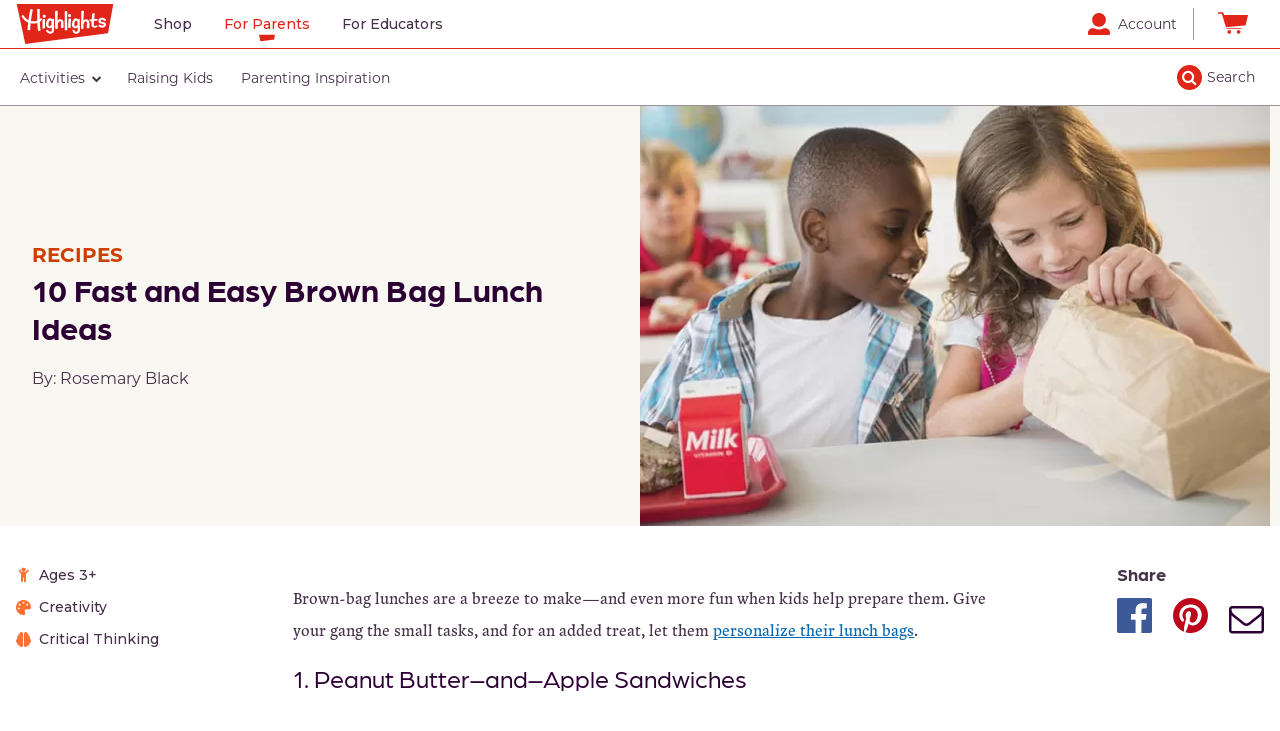

--- FILE ---
content_type: text/html; charset=UTF-8
request_url: https://parents.highlights.com/10-fast-and-easy-brown-bag-lunch-ideas
body_size: 12318
content:
<!DOCTYPE html>
<html lang="en" dir="ltr" prefix="og: https://ogp.me/ns#">
  <head>
    <meta charset="utf-8" />
<meta name="description" content="Looking for healthy lunch ideas? Brown bag lunches are a breeze to make—and even more fun when kids help prepare them. Here are some great lunch sack ideas to try!" />
<link rel="canonical" href="https://parents.highlights.com/10-fast-and-easy-brown-bag-lunch-ideas" />
<meta property="og:type" content="Article" />
<meta property="og:url" content="https://parents.highlights.com/10-fast-and-easy-brown-bag-lunch-ideas" />
<meta property="og:title" content="10 Fast and Easy Brown Bag Lunch Ideas | Highlights for Children" />
<meta property="og:description" content="Looking for healthy lunch ideas? Brown bag lunches are a breeze to make—and even more fun when kids help prepare them. Here are some great lunch sack ideas to try!" />
<meta property="og:image" content="https://parents.azureedge.net/sites/default/files/public/2022-07/Parenting0229_01.jpg" />
<meta name="Generator" content="Drupal 10 (https://www.drupal.org)" />
<meta name="MobileOptimized" content="width" />
<meta name="HandheldFriendly" content="true" />
<meta name="viewport" content="width=device-width, initial-scale=1.0" />
<script type="application/ld+json">{
    "@context": "https://schema.org",
    "@graph": [
        {
            "@type": "Article",
            "headline": "10 Fast and Easy Brown Bag Lunch Ideas",
            "image": {
                "@type": "ImageObject",
                "url": "//parents.azureedge.net/sites/default/files/public/2022-07/Parenting0229_01.jpg"
            },
            "datePublished": "2022-01-25T11:11:11",
            "author": {
                "@type": "Person",
                "name": "Rosemary Black"
            }
        }
    ]
}</script>
<link rel="icon" href="//parents.azureedge.net/themes/custom/highlights_parents/favicon.ico" type="image/vnd.microsoft.icon" />

    <title>10 Fast and Easy Brown Bag Lunch Ideas | Highlights for Children</title>
    <link rel="stylesheet" media="all" href="/sites/default/files/public/css/css_0A0bEWWhzHdSgjN7GWovTQKWchvoHHahNCv2wTj0Izc.css?delta=0&amp;language=en&amp;theme=highlights_parents&amp;include=eJw1jVEOhCAQQy_EypFMlQmyGRhDcXfx9JolfrTpaz-6KsjuF1DcOnIWElH4cLFwb1bFh3rs0Alv_EZRrGZoOsVtKW56q3HeUaU0-qi2QF9sXVOJjp1N8nj6JPnS_33KFg6VCxdUNO8" />
<link rel="stylesheet" media="all" href="/sites/default/files/public/css/css_gSptxrdYIVAvJ6m5_pmdCFFxrnalYSi8s9EQuYiVuUQ.css?delta=1&amp;language=en&amp;theme=highlights_parents&amp;include=eJw1jVEOhCAQQy_EypFMlQmyGRhDcXfx9JolfrTpaz-6KsjuF1DcOnIWElH4cLFwb1bFh3rs0Alv_EZRrGZoOsVtKW56q3HeUaU0-qi2QF9sXVOJjp1N8nj6JPnS_33KFg6VCxdUNO8" />
<link rel="stylesheet" media="all" href="https://fonts.googleapis.com/css?family=Montserrat:300,300i,400,400i,500,500i,700,700i" />
<link rel="stylesheet" media="all" href="https://use.typekit.net/oiu7xwe.css" />
<link rel="stylesheet" media="all" href="/sites/default/files/public/css/css_RZSLe77FGDd2uHZBxTuTnc0TdBafjXUCI90PWJrX5gU.css?delta=4&amp;language=en&amp;theme=highlights_parents&amp;include=eJw1jVEOhCAQQy_EypFMlQmyGRhDcXfx9JolfrTpaz-6KsjuF1DcOnIWElH4cLFwb1bFh3rs0Alv_EZRrGZoOsVtKW56q3HeUaU0-qi2QF9sXVOJjp1N8nj6JPnS_33KFg6VCxdUNO8" />

    <script type="application/json" data-drupal-selector="drupal-settings-json">{"path":{"baseUrl":"\/","pathPrefix":"","currentPath":"node\/273","currentPathIsAdmin":false,"isFront":false,"currentLanguage":"en"},"pluralDelimiter":"\u0003","suppressDeprecationErrors":true,"gtag":{"tagId":"","consentMode":false,"otherIds":[],"events":[],"additionalConfigInfo":[]},"ajaxPageState":{"libraries":"[base64]","theme":"highlights_parents","theme_token":null},"ajaxTrustedUrl":{"form_action_p_pvdeGsVG5zNF_XLGPTvYSKCf43t8qZYSwcfZl2uzM":true,"\/search":true},"gtm":{"tagId":null,"settings":{"data_layer":"dataLayer","include_environment":false},"tagIds":["GTM-N76B"]},"clientside_validation_jquery":{"validate_all_ajax_forms":2,"force_validate_on_blur":false,"force_html5_validation":false,"messages":{"required":"This field is required.","remote":"Please fix this field.","email":"Please enter a valid email address.","url":"Please enter a valid URL.","date":"Please enter a valid date.","dateISO":"Please enter a valid date (ISO).","number":"Please enter a valid number.","digits":"Please enter only digits.","equalTo":"Please enter the same value again.","maxlength":"Please enter no more than {0} characters.","minlength":"Please enter at least {0} characters.","rangelength":"Please enter a value between {0} and {1} characters long.","range":"Please enter a value between {0} and {1}.","max":"Please enter a value less than or equal to {0}.","min":"Please enter a value greater than or equal to {0}.","step":"Please enter a multiple of {0}."}},"statistics":{"data":{"nid":"273"},"url":"\/core\/modules\/statistics\/statistics.php"},"csp":{"nonce":"CJ-aVX9fdmmU2gLQGyn1Sw"},"user":{"uid":0,"permissionsHash":"0310dc83ed0471913802a74df5506361b4c282f25d7ae1e741b00aeadd06a6bf"}}</script>
<script src="/sites/default/files/public/js/js_D6HfAEPrNjXqTVbtNLXGl83AQXrudmAs1_U7qbo-6Tk.js?scope=header&amp;delta=0&amp;language=en&amp;theme=highlights_parents&amp;include=eJxtTu0KwyAMfCGrjySZhpiSqTNpWd9-jg3GSn_ckfuAXBLGasoZ4w7CGYxbjetjw3GEtPvP5b8ZOmqNBKMBBZp01h5WeP6bd1eYikyYxg7j_S6QtBvIonYIV7pqcC0IedE0uJs6tblMjZOGPLYO4n_OC7c7TWY"></script>
<script src="/modules/contrib/google_tag/js/gtag.js?t6qxmu"></script>
<script src="/modules/contrib/google_tag/js/gtm.js?t6qxmu"></script>
<script src="https://try.abtasty.com/7f19d1580c9fccda3f8c1c85eb3c0d52.js"></script>

  </head>
  <body id='main_content' class="path-node page-node-type-activity-text">
    <noscript><iframe src="https://www.googletagmanager.com/ns.html?id=GTM-N76B"
                  height="0" width="0" style="display:none;visibility:hidden"></iframe></noscript>

      <div class="dialog-off-canvas-main-canvas" data-off-canvas-main-canvas>
    <div class="layout-container">

  <header role="banner">
      <div class="region region-header">
    <div id="block-skiplinks" class="block block-hfc-header block-skip-links">
  
    
      <a href='#main-content' class='skip-links button-small button-raisin button-primary'>Skip to main content</a>
  </div>
<div id="block-globalnav" class="block block-hfc-header block-global-nav">
  
    
      
                <nav class="navbar" id="global-nav">
                    <div class="global-nav-container">
                        <div class="nav-left">
                            <div class="global-nav-logo nav-item">
                                <a href="https://shop.highlights.com">
                                    <img class="global-logo" src="/themes/custom/highlights_parents/images/highlights-logo.svg" alt="Home">
                                </a>
                            </div>
                            <div class="global-nav-links nav-item">
                                <ul class="global-nav-links-list">
                                    <li class="nav-item nav-link">
                                        <a href="https://shop.highlights.com" data-linklocation="global nav" data-clicklocation="Shop">Shop</a>
                                    </li><li class="nav-item nav-link">
                                        <a href="https://parents.highlights.com" data-linklocation="global nav" data-clicklocation="For Parents">For Parents</a>
                                    </li><li class="nav-item nav-link">
                                        <a href="https://shop.highlights.com/foreducators" data-linklocation="global nav" data-clicklocation="For Educators">For Educators</a>
                                    </li>
                                </ul>
                            </div>
                        </div>
                        <div class="nav-right">
                            <div class="search-mobile">
                                <button type="button" title="search">
                                    <i class="fa fa-search" aria-hidden="true"></i>
                                </button>
                            </div>
                            <div class="account-checkout">
                                <div id="account" class="nav-item nav-link">
                                    <a href="https://account.highlights.com" data-linklocation="global nav" data-clicklocation="Account">
                                        <img class="account-icon" src="/themes/custom/highlights_parents/images/account.svg" alt="Account">
                                        <span class="account-text">Account</span>
                                    </a>
                                </div><div id="hfc-checkout" class="nav-item nav-link">
                                    <a href="https://shop.highlights.com/checkout/cart" data-linklocation="global nav" data-clicklocation="Cart">
                                        <img class="checkout-icon" src="/themes/custom/highlights_parents/images/cart.svg" alt="Cart">
                                    </a>
                                </div>
                            </div>
                        </div>
                    </div>
                </nav>
            
  </div>
<div id="block-parentsnav" class="block block-hfc-header block-parents-nav">
  
    
      <nav class="navbar" id="primary-nav">
                       <div class="primary-nav-mobile-toggle">
                        <i class="fa fa-bars fa-2" aria-hidden="true"></i><i class="fa fa-times fa-2" aria-hidden="true"></i>
                       </div>
                       <div class="primary-nav-main"><div class="views-element-container"><div class="view view-primary-navigation view-id-primary_navigation view-display-id-block_1 js-view-dom-id-0f4b43717253731060ba6c94c59bb0407b28067bed46430c504378755d129eb5">
  
    
      <div class="view-header">
      <div class="views-infinite-scroll-header"></div>

    </div>
      
      <div class="view-content">
      <div class="item-list">
  
  <ul>

          <li class="drawer-primary-item">
<div>
      <a data-linklocation="top nav row" data-clicklocation="Activities" class="primary-nav-top" href="/activities">
            <div class="field field--name-name field--type-string field--label-hidden field__item">Activities</div>
      <i class="fa fa-chevron-down fa-1" aria-hidden="true"></i><i class="fa fa-times fa-1" aria-hidden="true"></i><i class="fa fa-chevron-right fa-1" aria-hidden="true"></i></a>
    <div class="primary-nav-drawer">
      <div class="mobile-drawer-header">
        <a href="#"><i class="fa fa-chevron-left fa-1" aria-hidden="true"></i>Back</a>
        
            <div class="field field--name-name field--type-string field--label-hidden field__item">Activities</div>
      
      </div>
      <div class="item-list"><ul><li><div class="primary-nav-level-2"><a href="/activities"><div class="link-title-container"><span><span class="linktext">All Activities</span></span></div>
</a></div>
</li><li><div class="primary-nav-level-2"><a href="/activities/arts-crafts"><div class="link-title-container"><span><span class="linktext">Arts &amp; Crafts</span></span></div>
</a></div>
</li><li><div class="primary-nav-level-2"><a href="/activities/games"><div class="link-title-container"><span><span class="linktext">Games</span></span></div>
</a></div>
</li><li><div class="primary-nav-level-2"><a href="/activities/outdoor-play"><div class="link-title-container"><span><span class="linktext">Outdoor Play</span></span></div>
</a></div>
</li><li><div class="primary-nav-level-2"><a href="/activities/painting-coloring"><div class="link-title-container"><span><span class="linktext">Painting &amp; Coloring</span></span></div>
</a></div>
</li><li><div class="primary-nav-level-2"><a href="/activities/printables"><div class="link-title-container"><span><span class="linktext">Printables</span></span></div>
</a></div>
</li><li><div class="primary-nav-level-2"><a href="/activities/recipes"><div class="link-title-container"><span><span class="linktext">Recipes</span></span></div>
</a></div>
</li><li><div class="primary-nav-level-2"><a href="/activities/science-experiments"><div class="link-title-container"><span><span class="linktext">Science Experiments</span></span></div>
</a></div>
</li></ul></div>
              <a class="primary-nav-top-nav-ad" href="https://shop.highlights.com" data-ganame="" data-gaposition="Activities"></a>
          </div>
  </div>
</li>
          <li class="drawer-primary-item">
<div>
      <a data-linklocation="top nav row" data-clicklocation="Raising Kids" class="primary-nav-top" href="/raising-kids">
            <div class="field field--name-name field--type-string field--label-hidden field__item">Raising Kids</div>
      </a>
  </div>
</li>
          <li class="drawer-primary-item">
<div>
      <a data-linklocation="top nav row" data-clicklocation="Parenting Inspiration" class="primary-nav-top" href="/parenting-inspiration">
            <div class="field field--name-name field--type-string field--label-hidden field__item">Parenting Inspiration</div>
      </a>
  </div>
</li>
    
  </ul>

</div>

    </div>
  
          </div>
</div>
</div>
                    </nav>
                    <div class="nav-overlay"></div>
  </div>
<div class="views-exposed-form block block-views block-views-exposed-filter-blocksearch-view-block-1" data-drupal-selector="views-exposed-form-search-view-block-1" id="block-exposedformsearch-viewblock-1" style="display: none">
  <div class="views-exposed-filter-block-mobile-widget">Refine Results</div>
  <div class="views-exposed-filter-block-inner-wrapper">
    
        
          <form action="/search" method="get" id="views-exposed-form-search-view-block-1" accept-charset="UTF-8">
  <div class="form--inline clearfix">
  <div class="js-form-item form-item js-form-type-textfield form-type-textfield js-form-item-search form-item-search">
      <label for="edit-search">Search Results</label>
        <input aria-label="Search" data-drupal-selector="edit-search" data-msg-maxlength="This field has a maximum length of 128." type="text" id="edit-search" name="search" value="" size="30" maxlength="128" class="form-text" />

        </div>
<div data-drupal-selector="edit-actions" class="form-actions js-form-wrapper form-wrapper" id="edit-actions"><input class="button-blue button js-form-submit form-submit" value="" data-drupal-selector="edit-submit-search-view" type="submit" id="edit-submit-search-view" />
</div>

</div>

</form>

        <a class="views-exposed-filter-block-mobile-menu-done">Done</a>
  </div>
  <button type="button" class="views-exposed-filter-block-menu-x"><i class="fa fa-times-circle-o" aria-hidden="true"></i></button>
</div>
<div class="search-input-trigger show-desktop">Search</div>

  </div>

  </header>

  
  

  

  

  

  <main role="main">
    <a id="main-content" tabindex="-1"></a>
    <div class="layout-content">
        <div class="region region-content">
    <div data-drupal-messages-fallback class="hidden"></div><div id="block-mainpagecontent-2" class="block block-system block-system-main-block">
  
    
      

<article class="node node--type-activity-text node--promoted node--view-mode-full clearfix theme-">
  <div class="node__content clearfix">
    <div class="full-width">
      <div class="top-section top">
        <div class="left">
          <div class="container">
            
            <div class="field field--name-field-primary-subcategory field--type-entity-reference field--label-hidden field__item">Recipes</div>
      
            <h1><span class="field field--name-title field--type-string field--label-hidden">10 Fast and Easy Brown Bag Lunch Ideas</span>
</h1>
            By: Rosemary Black
          </div>
        </div>
        <div class="right">
          
            <div class="field field--name-field-media-image field--type-entity-reference field--label-hidden field__item">    <picture>
                  <source srcset="//parents.azureedge.net/sites/default/files/public/styles/3_2_x_large_630x420_webp/public/2022-07/Parenting0229_01.jpg.webp?itok=mim34uJi 1x" media="all and (min-width: 75em)" type="image/webp" width="630" height="420"/>
              <source srcset="//parents.azureedge.net/sites/default/files/public/styles/3_2_large_420x280_/public/2022-07/Parenting0229_01.jpg.webp?itok=JHzJ7i7h 1x" media="all and (min-width: 62em) and (max-width: 74.99em)" type="image/webp" width="420" height="280"/>
              <source srcset="//parents.azureedge.net/sites/default/files/public/styles/3_2_med_300x200_/public/2022-07/Parenting0229_01.jpg.webp?itok=XTc4hbMq 1x" media="all and (min-width: 48em) and (max-width: 61.99em)" type="image/webp" width="300" height="200"/>
              <source srcset="//parents.azureedge.net/sites/default/files/public/styles/3_2_large_420x280_/public/2022-07/Parenting0229_01.jpg.webp?itok=JHzJ7i7h 1x" media="all and (max-width: 47.99em)" type="image/webp" width="420" height="280"/>
                  <img loading="eager" width="630" height="420" src="//parents.azureedge.net/sites/default/files/public/styles/3_2_x_large_630x420_/public/2022-07/Parenting0229_01.jpg?itok=PRMEBQb5" alt="Two children peeking into a brown bag at the school lunch table." />

  </picture>

</div>
      
        </div>
      </div>
    </div>
    <div class="top-section">
      <div>
      <!-- just here for spacing -->
      </div>
      <div class="credits">
             </div>
    </div>
    <div class="main-section">
      <div class="left-column">
                <div class="age-range">Ages 3+</div>
                
      <div class="field field--name-field-skills field--type-entity-reference field--label-hidden field__items">
              <div class="field__item"><div>
  
            <div class="field field--name-field-nav-icon-image field--type-image field--label-hidden field__item">  <img loading="lazy" src="//parents.azureedge.net/sites/default/files/public/2022-05/creativity-palette.png" width="30" height="30" alt="" />

</div>
      
  <span>
            <div class="field field--name-name field--type-string field--label-hidden field__item">Creativity</div>
      </span>
</div>
</div>
              <div class="field__item"><div>
  
            <div class="field field--name-field-nav-icon-image field--type-image field--label-hidden field__item">  <img loading="lazy" src="//parents.azureedge.net/sites/default/files/public/2022-05/critical-thinking-brain.png" width="30" height="30" alt="" />

</div>
      
  <span>
            <div class="field field--name-name field--type-string field--label-hidden field__item">Critical Thinking</div>
      </span>
</div>
</div>
          </div>
  
      </div>
      <div class="center-column">
        <button class="button-blue-secondary show-mobile-only button-share">Share</button>
        
            <div class="clearfix text-formatted field field--name-body field--type-text-with-summary field--label-hidden field__item"><p>Brown-bag lunches are a breeze to make—and even more fun when kids help prepare them. Give your gang the small tasks, and for an added treat, let them <a href="https://shop.highlights.com/space-lunch-tote">personalize their lunch bags</a>.</p><h4>1. Peanut Butter–and–Apple Sandwiches</h4><p>What You'll Need: Whole-wheat bread, lemon juice, peanut butter and apples</p><p>What to Do: Peel and shred apples. Add a drop or two of lemon juice to keep apples from browning. Let your child top off the PB with the shredded apples and close the sandwich.</p><p>Tip: This takes 2 minutes to make. It’s perfect for lunch, and it does double duty as a breakfast option!</p><h4>2. A+ Pita-Turkey-Avocado Sandwiches</h4><p>What You'll Need: Whole-wheat pita pockets, sliced avocado, lettuce, low-fat cheese (kid’s choice) and fresh turkey breast</p><p>What to Do: Cut the pita in half. Stuff the ingredients into the pita pockets. Use avocado as a stand-in for mayo.</p><p>Tip: Kids can help fill the pita pockets and will enjoy this tasty combo at room temperature.</p><h4>3. Warm and Hearty Peas and Pasta</h4><p>What You'll Need: Whole-wheat elbow macaroni, frozen peas, lean boiled ham and freshly grated Parmesan cheese</p><p>What to Do: Boil pasta for 8 minutes. While that’s cooking, microwave peas and dice ham into bite-size pieces. Drain pasta. Toss in peas and ham. Top with Parmesan cheese.</p><p>Tip: Give your kids a whirl at mixing. To keep this warm until lunchtime, send to school in a thermos.</p><h4>4. Pretty, Pretty Princess Flowers</h4><p>What You'll Need: Bread (your choice), ricotta or cream cheese, jam (any flavor) and a 2-inch round fluted cookie cutter</p><p>What to Do: Spread cheese and jam on one slice of sandwich bread. Remove the center of the other slice using the fluted cookie cutter. Close the sandwich. The jam peeks through the fluted opening!</p><p>Tip: Younger kids will love making the “flower” centers. Wrap the sandwich and add it, along with an ice pack, to an insulated lunch bag.</p><h4>5. Easy, Cheesy Bowtie Pasta</h4><p>What You'll Need: Pasta, frozen peas, ricotta, olive oil, chopped fresh parsley, salt, pepper and enough pasta water to make a thin sauce</p><p>What to Do: Cook pasta until al dente. Add peas for the last 3 minutes. Drain and reserve ⅓ cup of the pasta water. Ask kids to toss the ingredients together.</p><p>Tip: File this under What to Do with Tonight’s Leftovers. Make this ahead of time, serve, refrigerate overnight, microwave in the morning and pack for school in a thermos.</p><h4>6. Honey-Glazed Chicken Tenders</h4><p>What You'll Need: Peanut butter, honey, butter and boneless, skinless chicken tenders</p><p>What to Do: In a small saucepan, heat peanut butter, honey and butter. Dip chicken tenders into glaze. Bake on a parchment-lined baking sheet at 350°F for 15 minutes. Spoon remaining glaze over chicken and bake until the poultry is cooked thoroughly.</p><p>Tip: Make this the night before. Pack for school in a thermos.</p><h4>7. DIY Tomato-on-a-Bagel</h4><p>What You'll Need: Whole-wheat bagels, low-fat mayo and one juicy, ripe tomato</p><p>What to Do: Split the prep work. You slice the bagel, your child adds the mayo and you wrap it up. Slice the tomato and put a few slices in a small plastic bag or covered plastic container to add later.</p><p>Tip: Let your Iron Chef add the tomatoes at lunchtime. Your child will love showing off their own creation.</p><h4>8. Very, Very Vegetarian Sandwich</h4><p>What You'll Need: Pita, hummus, chopped zucchini, grated carrots and fresh spinach leaves</p><p>What to Do: Split the pita. Let your child spread the hummus and add the veggies, then you wrap the sandwich.</p><p>Tip: Send to school in an insulated lunch box. If your child is not a fan of meat, this option is fiber-rich and filling.</p><h4>9. Super-Duper Chef’s Salad</h4><p>What You'll Need: Lettuce, grape tomatoes, cucumber, cheese and slivers of boiled ham and roasted turkey</p><p>What to Do: Combine the above ingredients in a small plastic covered container.</p><p>Tip: Boost the crunch of this lunchtime favorite with whole-wheat croutons and add flavor with salad dressing—but pack both separately so the croutons don’t get soggy.</p><h4>10. Egg Salad on a Burger Roll</h4><p>What You'll Need: Hamburger rolls and homemade egg salad (eggs and mayo are mandatory; celery and herbs, optional)</p><p>What to Do: You boil the eggs, but let your child mash them. Then you add the mayo and greens and build the sandwich.</p><p>Tip: Pack in a container rather than a bag so the sandwich doesn’t get squashed.</p><p><em>Our </em><a href="https://shop.highlights.com/shop/kids-accessories"><em>backpacks, lunch totes, water bottles and pencil cases</em></a><em> are just as awesome as the kids carrying them. They’ll love the glow-in-the-dark ink, puzzle prints and more!</em></p></div>
      
        
            <div class="field field--name-field-published-author field--type-entity-reference field--label-hidden field__item">
<article class="node node--type-author node--promoted node--view-mode-teaser">
 
  <div class="node__content">
    <div class="author-group">
      
            <div class="field field--name-field-headshot field--type-entity-reference field--label-hidden field__item">  <img loading="lazy" src="//parents.azureedge.net/sites/default/files/public/styles/1_1_medium_95x95_/public/2022-07/Parenting0285_02.jpg.webp?itok=hgTekyQi" width="95" height="95" alt="Author Rosemary Black" class="image-style-_-1-medium-95x95-" />


</div>
      
      <div class="author-title">By: <span class="field field--name-title field--type-string field--label-hidden">Rosemary Black</span>
</div>
    </div>
    
            <div class="clearfix text-formatted field field--name-field-bio field--type-text-long field--label-hidden field__item"><p>Rosemary Black has seven children. She writes about food and health for various magazines and is the author of five cookbooks, including&nbsp;The Kids’ Holiday Baking Book. She lives with her family in Westchester County, New York.</p></div>
      
  </div>

</article>
</div>
      
        <div class="related-content">
          <div class="views-element-container block block-views block-views-blockrelated-content-related-content-activities" id="block-views-block-related-content-related-content-activities">
  
      <h2>Related Activities</h2>
    
      <div><div class="view view-related-content view-id-related_content view-display-id-related_content_activities js-view-dom-id-825b4503d4e17f1f6815c4fa965cafc3d0ab53c07c93e268234f6cb624181563">
  
    
      
      <div class="view-content">
          <div class="tile-desktop-small tile-tablet-small tile-mobile-small views-row">

<article class="node node--type-activity node--promoted node--view-mode-teaser clearfix">
  <a href="/easy-5-ingredient-shortbread-cookie-recipe-kids">
    <div class="node__content clearfix">
      <div class="image-container">
        
            <div class="field field--name-field-media-image field--type-entity-reference field--label-hidden field__item">    <img loading="lazy" srcset="//parents.azureedge.net/sites/default/files/public/styles/3_2_x_small_120x80_/public/2022-07/Parenting0200_01.jpg.webp?itok=2poBVQ5c 120w, //parents.azureedge.net/sites/default/files/public/styles/3_2_small_174x116_/public/2022-07/Parenting0200_01.jpg.webp?itok=5xhulZXw 174w, //parents.azureedge.net/sites/default/files/public/styles/3_2_med_300x200_/public/2022-07/Parenting0200_01.jpg.webp?itok=YMMGipFq 300w, //parents.azureedge.net/sites/default/files/public/styles/3_2_large_420x280_/public/2022-07/Parenting0200_01.jpg.webp?itok=eBEQon3d 420w, //parents.azureedge.net/sites/default/files/public/styles/3_2_x_large_630x420_webp/public/2022-07/Parenting0200_01.jpg.webp?itok=yoXHOPbJ 630w" sizes="(max-width: 64em) 97vw, 50vw" width="630" height="420" src="//parents.azureedge.net/sites/default/files/public/styles/3_2_x_large_630x420_/public/2022-07/Parenting0200_01.jpg?itok=2m--k_6e" alt="Valentine’s heart-shaped shortbread cookies" />


</div>
      
      </div>
      <div class="tile-info">
          <div class="tile-cat ga-cat" data-cat="Recipes">
            <div class="field field--name-field-primary-subcategory field--type-entity-reference field--label-hidden field__item">Recipes</div>
      </div>
          <div class="title-blurb ga-name" data-name="Easy 5-Ingredient Shortbread Cookie Recipe for Kids"><span class="field field--name-title field--type-string field--label-hidden">Easy 5-Ingredient Shortbread Cookie Recipe for Kids</span>
</div>
      </div>
    </div>
  </a>
</article>

</div>
    <div class="tile-desktop-small tile-tablet-small tile-mobile-small views-row">

<article class="node node--type-activity node--promoted node--view-mode-teaser clearfix">
  <a href="/how-to-make-stovetop-popcorn">
    <div class="node__content clearfix">
      <div class="image-container">
        
            <div class="field field--name-field-media-image field--type-entity-reference field--label-hidden field__item">    <img loading="lazy" srcset="//parents.azureedge.net/sites/default/files/public/styles/3_2_x_small_120x80_/public/2022-05/Parenting0041_001.jpg.webp?itok=JcBg1ajy 120w, //parents.azureedge.net/sites/default/files/public/styles/3_2_small_174x116_/public/2022-05/Parenting0041_001.jpg.webp?itok=FX24HTXh 174w, //parents.azureedge.net/sites/default/files/public/styles/3_2_med_300x200_/public/2022-05/Parenting0041_001.jpg.webp?itok=-u6fAwsy 300w, //parents.azureedge.net/sites/default/files/public/styles/3_2_large_420x280_/public/2022-05/Parenting0041_001.jpg.webp?itok=OgJTbgSS 420w, //parents.azureedge.net/sites/default/files/public/styles/3_2_x_large_630x420_webp/public/2022-05/Parenting0041_001.jpg.webp?itok=ZQQL0gVx 630w" sizes="(max-width: 64em) 97vw, 50vw" width="630" height="420" src="//parents.azureedge.net/sites/default/files/public/styles/3_2_x_large_630x420_/public/2022-05/Parenting0041_001.jpg?itok=UHuUbGPL" alt="A hand reaching into a bowl of fluffy popcorn" />


</div>
      
      </div>
      <div class="tile-info">
          <div class="tile-cat ga-cat" data-cat="Recipes">
            <div class="field field--name-field-primary-subcategory field--type-entity-reference field--label-hidden field__item">Recipes</div>
      </div>
          <div class="title-blurb ga-name" data-name="How to Make Stovetop Popcorn  "><span class="field field--name-title field--type-string field--label-hidden">How to Make Stovetop Popcorn  </span>
</div>
      </div>
    </div>
  </a>
</article>

</div>
    <div class="tile-desktop-small tile-tablet-small tile-mobile-small views-row">

<article class="node node--type-activity node--promoted node--view-mode-teaser clearfix">
  <a href="/how-to-make-homemade-ice-cream">
    <div class="node__content clearfix">
      <div class="image-container">
        
            <div class="field field--name-field-media-image field--type-entity-reference field--label-hidden field__item">    <img loading="lazy" srcset="//parents.azureedge.net/sites/default/files/public/styles/3_2_x_small_120x80_/public/2022-07/Parenting0192_01.jpg.webp?itok=61nQKaHG 120w, //parents.azureedge.net/sites/default/files/public/styles/3_2_small_174x116_/public/2022-07/Parenting0192_01.jpg.webp?itok=cZwwxbo8 174w, //parents.azureedge.net/sites/default/files/public/styles/3_2_med_300x200_/public/2022-07/Parenting0192_01.jpg.webp?itok=xJcp82YM 300w, //parents.azureedge.net/sites/default/files/public/styles/3_2_large_420x280_/public/2022-07/Parenting0192_01.jpg.webp?itok=Vvo9NWcy 420w, //parents.azureedge.net/sites/default/files/public/styles/3_2_x_large_630x420_webp/public/2022-07/Parenting0192_01.jpg.webp?itok=CUkFTSb6 630w" sizes="(max-width: 64em) 97vw, 50vw" width="630" height="420" src="//parents.azureedge.net/sites/default/files/public/styles/3_2_x_large_630x420_/public/2022-07/Parenting0192_01.jpg?itok=ARj1A-22" alt="Two bowls of homemade vanilla ice cream" />


</div>
      
      </div>
      <div class="tile-info">
          <div class="tile-cat ga-cat" data-cat="Recipes">
            <div class="field field--name-field-primary-subcategory field--type-entity-reference field--label-hidden field__item">Recipes</div>
      </div>
          <div class="title-blurb ga-name" data-name="How to Make Homemade Ice Cream"><span class="field field--name-title field--type-string field--label-hidden">How to Make Homemade Ice Cream</span>
</div>
      </div>
    </div>
  </a>
</article>

</div>

    </div>
  
          </div>
</div>

  </div>

          <a class="button button-blue" href="/activities">All Activities</a>
        </div>
        <div class="related-content">
          <div class="views-element-container block block-views block-views-blockrelated-content-related-content-articles" id="block-views-block-related-content-related-content-articles">
  
      <h2>Related Articles by Topic</h2>
    
      <div><div class="view view-related-content view-id-related_content view-display-id-related_content_articles js-view-dom-id-c556ea2dbfc74441c196af579a24b212069bb1d0ff53d9bae65dc6b06d528384">
  
    
      
      <div class="view-content">
          <div class="tile-desktop-small tile-tablet-small tile-mobile-small views-row">

<article class="node node--type-article node--promoted node--view-mode-teaser clearfix">
  <a href="/5-benefits-hidden-pictures-puzzles">
    <div class="node__content clearfix">
      <div class="image-container">
        
            <div class="field field--name-field-media-image field--type-entity-reference field--label-hidden field__item">    <img loading="lazy" srcset="//parents.azureedge.net/sites/default/files/public/styles/3_2_x_small_120x80_/public/2022-07/Parenting0209_01.jpg.webp?itok=Kh8Dto7J 120w, //parents.azureedge.net/sites/default/files/public/styles/3_2_small_174x116_/public/2022-07/Parenting0209_01.jpg.webp?itok=IpP2NtH8 174w, //parents.azureedge.net/sites/default/files/public/styles/3_2_med_300x200_/public/2022-07/Parenting0209_01.jpg.webp?itok=wT8-7lgZ 300w, //parents.azureedge.net/sites/default/files/public/styles/3_2_large_420x280_/public/2022-07/Parenting0209_01.jpg.webp?itok=5zk28jN3 420w, //parents.azureedge.net/sites/default/files/public/styles/3_2_x_large_630x420_webp/public/2022-07/Parenting0209_01.jpg.webp?itok=15Ryx5Cw 630w" sizes="(max-width: 64em) 97vw, 50vw" width="630" height="420" src="//parents.azureedge.net/sites/default/files/public/styles/3_2_x_large_630x420_/public/2022-07/Parenting0209_01.jpg?itok=_bQxOymk" alt="Two boys working on a Hidden Picture puzzle together." />


</div>
      
      </div>
      <div class="tile-info">
          <div class="tile-cat ga-cat" data-cat="Social &amp; Emotional Development">
            <div class="field field--name-field-primary-subcategory field--type-entity-reference field--label-hidden field__item">Social &amp; Emotional Development</div>
      </div>
          <div class="title-blurb ga-name" data-name="5 Benefits of Hidden Pictures Puzzles"><span class="field field--name-title field--type-string field--label-hidden">5 Benefits of Hidden Pictures Puzzles</span>
</div>
      </div>
    </div>
  </a>
</article>

</div>
    <div class="tile-desktop-small tile-tablet-small tile-mobile-small views-row">

<article class="node node--type-article node--promoted node--view-mode-teaser clearfix">
  <a href="/why-preschoolers-love-potty-talk">
    <div class="node__content clearfix">
      <div class="image-container">
        
            <div class="field field--name-field-media-image field--type-entity-reference field--label-hidden field__item">    <img loading="lazy" srcset="//parents.azureedge.net/sites/default/files/public/styles/3_2_x_small_120x80_/public/2022-07/Parenting0248_01.jpg.webp?itok=eABSIFFB 120w, //parents.azureedge.net/sites/default/files/public/styles/3_2_small_174x116_/public/2022-07/Parenting0248_01.jpg.webp?itok=Xmb5Htbj 174w, //parents.azureedge.net/sites/default/files/public/styles/3_2_med_300x200_/public/2022-07/Parenting0248_01.jpg.webp?itok=wK23YU3x 300w, //parents.azureedge.net/sites/default/files/public/styles/3_2_large_420x280_/public/2022-07/Parenting0248_01.jpg.webp?itok=L5eEaPAu 420w, //parents.azureedge.net/sites/default/files/public/styles/3_2_x_large_630x420_webp/public/2022-07/Parenting0248_01.jpg.webp?itok=igL-QrRn 630w" sizes="(max-width: 64em) 97vw, 50vw" width="630" height="420" src="//parents.azureedge.net/sites/default/files/public/styles/3_2_x_large_630x420_/public/2022-07/Parenting0248_01.jpg?itok=rvgergfd" alt="Two preschool-age girls in pajamas laughing on a bed." />


</div>
      
      </div>
      <div class="tile-info">
          <div class="tile-cat ga-cat" data-cat="Social &amp; Emotional Development">
            <div class="field field--name-field-primary-subcategory field--type-entity-reference field--label-hidden field__item">Social &amp; Emotional Development</div>
      </div>
          <div class="title-blurb ga-name" data-name="Why Preschoolers Love Potty Talk"><span class="field field--name-title field--type-string field--label-hidden">Why Preschoolers Love Potty Talk</span>
</div>
      </div>
    </div>
  </a>
</article>

</div>
    <div class="tile-desktop-small tile-tablet-small tile-mobile-small views-row">

<article class="node node--type-article node--promoted node--view-mode-teaser clearfix">
  <a href="/10-highlights-stories-to-celebrate-black-history-month">
    <div class="node__content clearfix">
      <div class="image-container">
        
            <div class="field field--name-field-media-image field--type-entity-reference field--label-hidden field__item">    <img loading="lazy" srcset="//parents.azureedge.net/sites/default/files/public/styles/3_2_x_small_120x80_/public/2023-01/Parenting0350_01.jpg.webp?itok=R4a0tJYr 120w, //parents.azureedge.net/sites/default/files/public/styles/3_2_small_174x116_/public/2023-01/Parenting0350_01.jpg.webp?itok=y9WKWmkG 174w, //parents.azureedge.net/sites/default/files/public/styles/3_2_med_300x200_/public/2023-01/Parenting0350_01.jpg.webp?itok=R4y5QCw5 300w, //parents.azureedge.net/sites/default/files/public/styles/3_2_large_420x280_/public/2023-01/Parenting0350_01.jpg.webp?itok=vwJSlzCB 420w, //parents.azureedge.net/sites/default/files/public/styles/3_2_x_large_630x420_webp/public/2023-01/Parenting0350_01.jpg.webp?itok=B4nSE9Bh 630w, //parents.azureedge.net/sites/default/files/public/styles/3_2_xx_large_900x600_webp/public/2023-01/Parenting0350_01.jpg.webp?itok=_NdtovIA 900w, //parents.azureedge.net/sites/default/files/public/styles/3_2_huge_1260x840_webp/public/2023-01/Parenting0350_01.jpg.webp?itok=7zebSLSc 1260w" sizes="(max-width: 64em) 97vw, 50vw" width="630" height="420" src="//parents.azureedge.net/sites/default/files/public/styles/3_2_x_large_630x420_/public/2023-01/Parenting0350_01.jpg?itok=Ie6wo0sG" alt="Black History Month painting by Raissa Figueroa" />


</div>
      
      </div>
      <div class="tile-info">
          <div class="tile-cat ga-cat" data-cat="Cultural Understanding">
            <div class="field field--name-field-primary-subcategory field--type-entity-reference field--label-hidden field__item">Cultural Understanding</div>
      </div>
          <div class="title-blurb ga-name" data-name="10 Highlights Stories to Celebrate Black History Month"><span class="field field--name-title field--type-string field--label-hidden">10 Highlights Stories to Celebrate Black History Month</span>
</div>
      </div>
    </div>
  </a>
</article>

</div>

    </div>
  
          </div>
</div>

  </div>

          <a class="button button-blue" href="/raising-kids">All Articles</a>
        </div>
      </div>
      <div class="right-column">
        <div class="share-wrapper">
          <div class="share-title">Share</div>
          <div class="share-buttons">
            <a class="fb-share" href="#">
              <img class="facebook-icon" src="/themes/custom/highlights_parents/images/FB-Fill.svg" alt="Facebook">
            </a>
            <a class="pn-share" href="https://www.pinterest.com/pin/create/button/" data-pin-do="buttonBookmark" data-pin-custom="true">
              <img class="pinterest-icon" src="/themes/custom/highlights_parents/images/Pinterest.svg" alt="Pinterest">
            </a>
            <a title="email" aria-label="Email Us" class="mail-share-link" href="">
              <i class="fa fa-envelope-o" aria-hidden="true"></i>
            </a>
          </div>
        </div>
      </div>
    </div>
  </div>
</article>

  </div>



<div id="block-hfcpageads" class="block block-hfc-page-ads marketing-block">



              <div class='marketing-banner image-align-left' data-promotion-id='Marketing Asset' data-bg-color='eggshell' >
          <a href="/photo-submission">
        <span class="link-area"></span>
      </a>
        <div class='banner-image'>
      
            <div class="field field--name-field-banner-image field--type-entity-reference field--label-hidden field__item">  <img alt="Show us your highlights" loading="lazy" src="//parents.azureedge.net/sites/default/files/public/2022-06/ugc-banner-image.png" width="581" height="374" />

</div>
      
    </div>
    <div class='banner-content ga-name ga-cat' data-cat="" data-name="Photo Upload">
      
            <div class="field field--name-field-banner-heading field--type-string field--label-hidden field__item">#MyHighlightsKid photo submission</div>
      
      
      
            <div class="field field--name-field-banner-description field--type-string-long field--label-hidden field__item">Send us a photo of your kids making memories with Highlights! We may publish it on the back cover of our magazines, in our newsletter, or on our @highlightsforchildren Instagram account!<br />
</div>
      
              <button class="button marketing-button button-blue-secondary">
          
            <div class="field field--name-field-button-link field--type-link field--label-hidden field__item"><a href="/photo-submission">Submit Photo</a></div>
      
        </button>
          </div>
  </div>
</div>

  </div>

    </div>
    
    
  </main>

      <footer role="contentinfo">
        <div class="region region-footer">
    <div id="block-footer" class="block block-hfc-footer block-footer">
  
    
      <div id="footer-row-navigation" class="footer-row">
                  <div class="footer-column">
                    <div class="footer-logo"><img src="/themes/custom/highlights_parents/images/highlights-logo.svg" alt="Highlights Logo" /></div>
                    <div class="footer-email-signup">
                      <p class="footer-signup-title">We've got even more to share.</p>
                      <p class="footer-signup-subtitle">Sign up for Highlights emails to get exclusive offers, discounts and more</p>
                      <div class="footer-signup-inputs"><form class="emailsignup-form" data-drupal-selector="emailsignup-form" action="/10-fast-and-easy-brown-bag-lunch-ideas" method="post" id="emailsignup-form" accept-charset="UTF-8">
  <div class="js-form-item form-item js-form-type-email form-type-email js-form-item-email-address form-item-email-address form-no-label">
      <label for="edit-email-address" class="visually-hidden">Your email address.</label>
        <input placeholder="Enter your email address" data-drupal-selector="edit-email-address" data-msg-email="Your email address. does not contain a valid email." data-msg-maxlength="Your email address. field has a maximum length of 254." type="email" id="edit-email-address" name="email_address" value="" size="60" maxlength="254" class="form-email" />

        </div>
<div class="form-actions"><input class="button-green button button--primary js-form-submit form-submit" data-drupal-selector="edit-submit" type="submit" id="edit-submit" name="op" value="" />
</div><input autocomplete="off" data-drupal-selector="form-0w9uk4wavr4qk0ohmailmzllkupwmgsdwwzk-peuntg" type="hidden" name="form_build_id" value="form-0w9Uk4wAVR4Qk0OHMAilmZllkuPwMGsdWWzk_pEuntg" />
<input data-drupal-selector="edit-emailsignup-form" type="hidden" name="form_id" value="emailsignup_form" />

</form>
<div class="sms-block">
                      <p class="footer-signup-subtitle">SIGN UP FOR TEXT MESSAGES*</p>
            <form class="sms-signup-form" data-drupal-selector="sms-signup-form" action="/10-fast-and-easy-brown-bag-lunch-ideas" method="post" id="sms-signup-form" accept-charset="UTF-8">
  <div class="js-form-item form-item js-form-type-tel form-type-tel js-form-item-phone-number form-item-phone-number form-no-label">
      <label for="edit-phone-number" class="visually-hidden">SIGN UP FOR TEXT MESSAGES*</label>
        <input placeholder="XXX-XXX-XXXX" data-drupal-selector="edit-phone-number" data-msg-maxlength="SIGN UP FOR TEXT MESSAGES* field has a maximum length of 128." type="tel" id="edit-phone-number" name="phone_number" value="" size="30" maxlength="128" class="form-tel" />

        </div>
<div class="form-actions"><input class="button-green button button--primary js-form-submit form-submit" data-drupal-selector="edit-submit" type="submit" id="edit-submit--2" name="op" value="" />
</div><input autocomplete="off" data-drupal-selector="form-alkudvpfckoehvs1g4ovhewbicukikvwb591uvqy2ia" type="hidden" name="form_build_id" value="form-aLkuDvPFcKOeHvs1G4ovhEWBICUkiKvWb591UvQy2IA" />
<input data-drupal-selector="edit-sms-signup-form" type="hidden" name="form_id" value="sms_signup_form" />

</form>
<p class="footer-sms-disclaimer">*By signing up for texts, you agree to receive automated recurring SMS marketing messages from HIGHLIGHTS and accept our <a target="_blank" href="https://highlights-for-children.myklpages.com/p/mobile-terms-of-service">TERMS</a> &amp; <a target="_blank" href="https://shop.highlights.com/privacy-policy">PRIVACY POLICY.</a> Consent is not a condition of purchase. Messaging &amp; data rates may apply.</p>
            </div></div>
                    </div>
                  </div>
                  <div class="footer-column no-pad">
                    <div class="footer-navlinks-container"><div class="views-element-container"><div class="view view-footer-list view-id-footer_list view-display-id-default js-view-dom-id-1ecf9c5a9855df358926c6aa480439eb4e44d0fcc65fdc79b157f03906f8d5a7">
  
    
      
      <div class="view-content">
      <div class="footer-list-group">
  <button aria-expanded="false" class="footer-list-parent hide-tablet hide-desktop">About Us</button>
  <div class="footer-list-parent hide-mobile">About Us</div>
  
    <div class="footer-list-child">  
    <a href="https://shop.highlights.com/corporate/our-mission" data-linklocation="footer nav" data-clicklocation="about us" data-clickmenu="why highlights">Why Highlights</a>
  </div>
    
    <div class="footer-list-child">  
    <a href="https://shop.highlights.com/corporate/our-story" data-linklocation="footer nav" data-clicklocation="about us" data-clickmenu="our story">Our Story</a>
  </div>
    
    <div class="footer-list-child">  
    <a href="https://shop.highlights.com/corporate/careers" data-linklocation="footer nav" data-clicklocation="about us" data-clickmenu="join our team">Join Our Team</a>
  </div>
    
    <div class="footer-list-child">  
    <a href="https://shop.highlights.com/corporate/partners" data-linklocation="footer nav" data-clicklocation="about us" data-clickmenu="partner with us">Partner With Us</a>
  </div>
    
    <div class="footer-list-child">  
    <a href="https://shop.highlights.com/corporate/news" data-linklocation="footer nav" data-clicklocation="about us" data-clickmenu="highlights news">Highlights News</a>
  </div>
  </div>
<div class="footer-list-group">
  <button aria-expanded="false" class="footer-list-parent hide-tablet hide-desktop">Support</button>
  <div class="footer-list-parent hide-mobile">Support</div>
  
    <div class="footer-list-child">  
    <a href="https://account.highlights.com/" data-linklocation="footer nav" data-clicklocation="support" data-clickmenu="my account">My Account</a>
  </div>
    
    <div class="footer-list-child">  
    <a href="https://account.highlights.com/" data-linklocation="footer nav" data-clicklocation="support" data-clickmenu="manage subscriptions">Manage Subscriptions</a>
  </div>
    
    <div class="footer-list-child">  
    <a href="https://shop.highlights.com/communication-preferences" data-linklocation="footer nav" data-clicklocation="support" data-clickmenu="communication preferences">Communication Preferences</a>
  </div>
    
    <div class="footer-list-child">  
    <a href="https://shop.highlights.com/faq" data-linklocation="footer nav" data-clicklocation="support" data-clickmenu="faqs">FAQs</a>
  </div>
    
    <div class="footer-list-child">  
    <a href="https://shop.highlights.com/customer-service/" data-linklocation="footer nav" data-clicklocation="support" data-clickmenu="customer support">Customer Support</a>
  </div>
    
    <div class="footer-list-child">  
    <a href="https://highlights-for-children.myklpages.com/p/mobile-terms-of-service" data-linklocation="footer nav" data-clicklocation="support" data-clickmenu="sms terms">SMS Terms</a>
  </div>
  </div>
<div class="footer-list-group">
  <button aria-expanded="false" class="footer-list-parent hide-tablet hide-desktop">Resources</button>
  <div class="footer-list-parent hide-mobile">Resources</div>
  
    <div class="footer-list-child">  
    <a href="https://parents.highlights.com/" data-linklocation="footer nav" data-clicklocation="resources" data-clickmenu="parent resources">Parent Resources</a>
  </div>
    
    <div class="footer-list-child">  
    <a href="https://www.highlightskids.com/" data-linklocation="footer nav" data-clicklocation="resources" data-clickmenu="online kids games">Online Kids Games</a>
  </div>
    
    <div class="footer-list-child">  
    <a href="https://shop.highlights.com/gift-announcements" data-linklocation="footer nav" data-clicklocation="resources" data-clickmenu="print gift announcements">Print Gift Announcements</a>
  </div>
  </div>
<div class="footer-list-group">
  <button aria-expanded="false" class="footer-list-parent hide-tablet hide-desktop">Family of Companies</button>
  <div class="footer-list-parent hide-mobile">Family of Companies</div>
  
    <div class="footer-list-child">  
    <a href="https://earlylearning.highlights.com" data-linklocation="footer nav" data-clicklocation="family of companies" data-clickmenu="highlights early learning">Highlights Early Learning</a>
  </div>
    
    <div class="footer-list-child">  
    <a href="https://www.zaner-bloser.com/" data-linklocation="footer nav" data-clicklocation="family of companies" data-clickmenu="zaner-bloser, inc.">Zaner-Bloser, Inc.</a>
  </div>
  </div>

    </div>
  
          </div>
</div>
</div><div id="footer-row-contact" class="footer-row footer-row-2">
                  <div class="footer-column">
                    <div>
                      <p class="footer-faux-heading">Connect with Us</p>
                    </div>
                    <div class="footer-socialicon-row">
                      <ul class="footer-social-list">
                        <li class="footer-social-icon footer-social-icon-facebook"><a href="https://www.facebook.com/HighlightsforChildren" class="footer-social" target="_blank" title="facebook"></a></li>
                        <li class="footer-social-icon footer-social-icon-insta"><a href="https://instagram.com/highlightsforchildren" class="footer-social" target="_blank" title="instagram"></a></li>
                        <li class="footer-social-icon footer-social-icon-youtube"><a href="https://www.youtube.com/user/HighlightsMagazine" class="footer-social" target="_blank" title="youtube"></a></li>
                        <li class="footer-social-icon footer-social-icon-pinterest"><a href="https://pinterest.com/funwithapurpose" class="footer-social" target="_blank" title="pinterest"></a></li>
                        <li class="footer-social-icon footer-social-icon-linkedin"><a href="https://www.linkedin.com/company/highlights-for-children?trk=top_nav_home" class="footer-social" target="_blank" title="linkedin"></a></li>
                      </ul>
                      <div class="myhighlightskid-container" style="margin-top:12px;">
                        <img src="/themes/custom/highlights_parents/images/MyHighlightsKid.svg" alt="#MyHighlightsKid" />
                      </div>
                    </div>
                  </div>
                  <div class="footer-column">
                    <div>
                      <p class="footer-faux-heading">Download Our Apps</p>
                    </div>
                    <div class="footer-apps-row">
                        <a id="footer-playstore" class="footer-store-link" href="https://play.google.com/store/apps/dev?id=6957842755751332836" title="Google Play Store Link" target="_blank">
                          <img src="/themes/custom/highlights_parents/images/google-play.svg" alt="Play Store Link" />
                        </a>
                         <a id="footer-appstore" class="footer-store-link" href="https://itunes.apple.com/us/developer/highlights-for-children-inc./id567496442?uo=8&at=10lSuS&uo=8&at=10lSuS" target="_blank" title="Apple App Store">
                          <img src="/themes/custom/highlights_parents/images/app-store.svg" alt="App Store Link" />
                         </a>
                    </div>
                  </div>
                  <div class="footer-column">
                    <div>
                      <p class="footer-faux-heading">Our Guarantee</p>
                    </div>
                    <div class="">
                      <p id="footer-guarantee">
                       Your satisfaction is 100% guaranteed by Highlights.  You never pay for a product you and your child don't absolutely love.
                      </p>
                    </div>
                  </div>
                </div>
</div>
                </div><div id="footer-row-legal" class="footer-row top-hr footer-shape-bg">
                  <div class="footer-column">
                    <div class="legal-links">
                      <div><a href="https://shop.highlights.com/privacy-policy">Privacy Policy</a></div>
                      <div><a href="https://shop.highlights.com/terms-of-use">Terms of Use</a></div>
                      <div><a href="https://highlights-for-children.myklpages.com/p/mobile-terms-of-service">SMS Terms</a></div>
                      <div><a href="https://shop.highlights.com/trademark-information">Trademark</a></div>
                      <div><a href="https://shop.highlights.com/corporate/accessibility">Accessibility</a></div>
                    </div>
                    <div class="footer-copyright-text">
                      <p id="footer-hfc-copyright">&copy;2026 Highlights for Children, Inc. All rights reserved.  Use of this site signifies your agreement to the terms of use.  HIGHLIGHTS, HIGH FIVE, HIGH FIVE BILING&Uuml;E, HIDDEN PICTURES, LET'S GROW, and FUN WITH A PURPOSE are trademarks and copyrights of Highlights for Children, Inc.</p>
                    </div>
                  </div>
                </div>
            
  </div>

  </div>

    </footer>
  
</div>
  </div>

    
    <script src="/sites/default/files/public/js/js_Vq7OIONIoLDAjoze6lO4y-Ix7UZ0GZOjSsDUDxomAF8.js?scope=footer&amp;delta=0&amp;language=en&amp;theme=highlights_parents&amp;include=eJxtTu0KwyAMfCGrjySZhpiSqTNpWd9-jg3GSn_ckfuAXBLGasoZ4w7CGYxbjetjw3GEtPvP5b8ZOmqNBKMBBZp01h5WeP6bd1eYikyYxg7j_S6QtBvIonYIV7pqcC0IedE0uJs6tblMjZOGPLYO4n_OC7c7TWY"></script>
<script src="https://cdn.jsdelivr.net/npm/jquery-validation@1.17.0/dist/jquery.validate.min.js"></script>
<script src="/sites/default/files/public/js/js_VH-e1tEkzcLkeStr3aurV_Hzvn1YzCnbgVFTEXCv1Tc.js?scope=footer&amp;delta=2&amp;language=en&amp;theme=highlights_parents&amp;include=eJxtTu0KwyAMfCGrjySZhpiSqTNpWd9-jg3GSn_ckfuAXBLGasoZ4w7CGYxbjetjw3GEtPvP5b8ZOmqNBKMBBZp01h5WeP6bd1eYikyYxg7j_S6QtBvIonYIV7pqcC0IedE0uJs6tblMjZOGPLYO4n_OC7c7TWY"></script>
<script src="https://assets.pinterest.com/js/pinit_main.js"></script>
<script src="/sites/default/files/public/js/js_9BsHGGItzIJb3ozc5AKLf_ndLcBialG6-RamNIfwDfo.js?scope=footer&amp;delta=4&amp;language=en&amp;theme=highlights_parents&amp;include=eJxtTu0KwyAMfCGrjySZhpiSqTNpWd9-jg3GSn_ckfuAXBLGasoZ4w7CGYxbjetjw3GEtPvP5b8ZOmqNBKMBBZp01h5WeP6bd1eYikyYxg7j_S6QtBvIonYIV7pqcC0IedE0uJs6tblMjZOGPLYO4n_OC7c7TWY"></script>

  </body>
</html>


--- FILE ---
content_type: text/css
request_url: https://parents.highlights.com/sites/default/files/public/css/css_gSptxrdYIVAvJ6m5_pmdCFFxrnalYSi8s9EQuYiVuUQ.css?delta=1&language=en&theme=highlights_parents&include=eJw1jVEOhCAQQy_EypFMlQmyGRhDcXfx9JolfrTpaz-6KsjuF1DcOnIWElH4cLFwb1bFh3rs0Alv_EZRrGZoOsVtKW56q3HeUaU0-qi2QF9sXVOJjp1N8nj6JPnS_33KFg6VCxdUNO8
body_size: 45583
content:
/* @license MIT https://github.com/necolas/normalize.css/blob/3.0.3/LICENSE.md */
html{font-family:sans-serif;-ms-text-size-adjust:100%;-webkit-text-size-adjust:100%;}body{margin:0;}article,aside,details,figcaption,figure,footer,header,hgroup,main,menu,nav,section,summary{display:block;}audio,canvas,progress,video{display:inline-block;vertical-align:baseline;}audio:not([controls]){display:none;height:0;}[hidden],template{display:none;}a{background-color:transparent;}a:active,a:hover{outline:0;}abbr[title]{border-bottom:1px dotted;}b,strong{font-weight:bold;}dfn{font-style:italic;}h1{font-size:2em;margin:0.67em 0;}mark{background:#ff0;color:#000;}small{font-size:80%;}sub,sup{font-size:75%;line-height:0;position:relative;vertical-align:baseline;}sup{top:-0.5em;}sub{bottom:-0.25em;}img{border:0;}svg:not(:root){overflow:hidden;}figure{margin:1em 40px;}hr{box-sizing:content-box;height:0;}pre{overflow:auto;}code,kbd,pre,samp{font-family:monospace,monospace;font-size:1em;}button,input,optgroup,select,textarea{color:inherit;font:inherit;margin:0;}button{overflow:visible;}button,select{text-transform:none;}button,html input[type="button"],input[type="reset"],input[type="submit"]{-webkit-appearance:button;cursor:pointer;}button[disabled],html input[disabled]{cursor:default;}button::-moz-focus-inner,input::-moz-focus-inner{border:0;padding:0;}input{line-height:normal;}input[type="checkbox"],input[type="radio"]{box-sizing:border-box;padding:0;}input[type="number"]::-webkit-inner-spin-button,input[type="number"]::-webkit-outer-spin-button{height:auto;}input[type="search"]{-webkit-appearance:textfield;box-sizing:content-box;}input[type="search"]::-webkit-search-cancel-button,input[type="search"]::-webkit-search-decoration{-webkit-appearance:none;}fieldset{border:1px solid #c0c0c0;margin:0 2px;padding:0.35em 0.625em 0.75em;}legend{border:0;padding:0;}textarea{overflow:auto;}optgroup{font-weight:bold;}table{border-collapse:collapse;border-spacing:0;}td,th{padding:0;}
@media (min--moz-device-pixel-ratio:0){summary{display:list-item;}}
/* @license GPL-2.0-or-later https://www.drupal.org/licensing/faq */
.action-links{margin:1em 0;padding:0;list-style:none;}[dir="rtl"] .action-links{margin-right:0;}.action-links li{display:inline-block;margin:0 0.3em;}.action-links li:first-child{margin-left:0;}[dir="rtl"] .action-links li:first-child{margin-right:0;margin-left:0.3em;}.button-action{display:inline-block;padding:0.2em 0.5em 0.3em;text-decoration:none;line-height:160%;}.button-action:before{margin-left:-0.1em;padding-right:0.2em;content:"+";font-weight:900;}[dir="rtl"] .button-action:before{margin-right:-0.1em;margin-left:0;padding-right:0;padding-left:0.2em;}
.breadcrumb{padding-bottom:0.5em;}.breadcrumb ol{margin:0;padding:0;}[dir="rtl"] .breadcrumb ol{margin-right:0;}.breadcrumb li{display:inline;margin:0;padding:0;list-style-type:none;}.breadcrumb li:before{content:" \BB ";}.breadcrumb li:first-child:before{content:none;}
.button,.image-button{margin-right:1em;margin-left:1em;}.button:first-child,.image-button:first-child{margin-right:0;margin-left:0;}
.collapse-processed > summary{padding-right:0.5em;padding-left:0.5em;}.collapse-processed > summary:before{float:left;width:1em;height:1em;content:"";background:url(/themes/contrib/classy/images/misc/menu-expanded.png) 0 100% no-repeat;}[dir="rtl"] .collapse-processed > summary:before{float:right;background-position:100% 100%;}.collapse-processed:not([open]) > summary:before{-ms-transform:rotate(-90deg);-webkit-transform:rotate(-90deg);transform:rotate(-90deg);background-position:25% 35%;}[dir="rtl"] .collapse-processed:not([open]) > summary:before{-ms-transform:rotate(90deg);-webkit-transform:rotate(90deg);transform:rotate(90deg);background-position:75% 35%;}
.container-inline label:after,.container-inline .label:after{content:":";}.form-type-radios .container-inline label:after,.form-type-checkboxes .container-inline label:after{content:"";}.form-type-radios .container-inline .form-type-radio,.form-type-checkboxes .container-inline .form-type-checkbox{margin:0 1em;}.container-inline .form-actions,.container-inline.form-actions{margin-top:0;margin-bottom:0;}
details{margin-top:1em;margin-bottom:1em;border:1px solid #ccc;}details > .details-wrapper{padding:0.5em 1.5em;}summary{padding:0.2em 0.5em;cursor:pointer;}
.exposed-filters .filters{float:left;margin-right:1em;}[dir="rtl"] .exposed-filters .filters{float:right;margin-right:0;margin-left:1em;}.exposed-filters .form-item{margin:0 0 0.1em 0;padding:0;}.exposed-filters .form-item label{float:left;width:10em;font-weight:normal;}[dir="rtl"] .exposed-filters .form-item label{float:right;}.exposed-filters .form-select{width:14em;}.exposed-filters .current-filters{margin-bottom:1em;}.exposed-filters .current-filters .placeholder{font-weight:bold;font-style:normal;}.exposed-filters .additional-filters{float:left;margin-right:1em;}[dir="rtl"] .exposed-filters .additional-filters{float:right;margin-right:0;margin-left:1em;}
.field__label{font-weight:bold;}.field--label-inline .field__label,.field--label-inline .field__items{float:left;}.field--label-inline .field__label,.field--label-inline > .field__item,.field--label-inline .field__items{padding-right:0.5em;}[dir="rtl"] .field--label-inline .field__label,[dir="rtl"] .field--label-inline .field__items{padding-right:0;padding-left:0.5em;}.field--label-inline .field__label::after{content:":";}
form .field-multiple-table{margin:0;}form .field-multiple-table .field-multiple-drag{width:30px;padding-right:0;}[dir="rtl"] form .field-multiple-table .field-multiple-drag{padding-left:0;}form .field-multiple-table .field-multiple-drag .tabledrag-handle{padding-right:0.5em;}[dir="rtl"] form .field-multiple-table .field-multiple-drag .tabledrag-handle{padding-right:0;padding-left:0.5em;}form .field-add-more-submit{margin:0.5em 0 0;}.form-item,.form-actions{margin-top:1em;margin-bottom:1em;}tr.odd .form-item,tr.even .form-item{margin-top:0;margin-bottom:0;}.form-composite > .fieldset-wrapper > .description,.form-item .description{font-size:0.85em;}label.option{display:inline;font-weight:normal;}.form-composite > legend,.label{display:inline;margin:0;padding:0;font-size:inherit;font-weight:bold;}.form-checkboxes .form-item,.form-radios .form-item{margin-top:0.4em;margin-bottom:0.4em;}.form-type-radio .description,.form-type-checkbox .description{margin-left:2.4em;}[dir="rtl"] .form-type-radio .description,[dir="rtl"] .form-type-checkbox .description{margin-right:2.4em;margin-left:0;}.marker{color:#e00;}.form-required:after{display:inline-block;width:6px;height:6px;margin:0 0.3em;content:"";vertical-align:super;background-image:url(/themes/contrib/classy/images/icons/ee0000/required.svg);background-repeat:no-repeat;background-size:6px 6px;}abbr.tabledrag-changed,abbr.ajax-changed{border-bottom:none;}.form-item input.error,.form-item textarea.error,.form-item select.error{border:2px solid red;}.form-item--error-message:before{display:inline-block;width:14px;height:14px;content:"";vertical-align:sub;background:url(/themes/contrib/classy/images/icons/e32700/error.svg) no-repeat;background-size:contain;}
.icon-help{padding:1px 0 1px 20px;background:url(/themes/contrib/classy/images/misc/help.png) 0 50% no-repeat;}[dir="rtl"] .icon-help{padding:1px 20px 1px 0;background-position:100% 50%;}.feed-icon{display:block;overflow:hidden;width:16px;height:16px;text-indent:-9999px;background:url(/themes/contrib/classy/images/misc/feed.svg) no-repeat;}
.form--inline .form-item{float:left;margin-right:0.5em;}[dir="rtl"] .form--inline .form-item{float:right;margin-right:0;margin-left:0.5em;}[dir="rtl"] .views-filterable-options-controls .form-item{margin-right:2%;}.form--inline .form-item-separator{margin-top:2.3em;margin-right:1em;margin-left:0.5em;}[dir="rtl"] .form--inline .form-item-separator{margin-right:0.5em;margin-left:1em;}.form--inline .form-actions{clear:left;}[dir="rtl"] .form--inline .form-actions{clear:right;}
.item-list .title{font-weight:bold;}.item-list ul{margin:0 0 0.75em 0;padding:0;}.item-list li{margin:0 0 0.25em 1.5em;padding:0;}[dir="rtl"] .item-list li{margin:0 1.5em 0.25em 0;}.item-list--comma-list{display:inline;}.item-list--comma-list .item-list__comma-list,.item-list__comma-list li,[dir="rtl"] .item-list--comma-list .item-list__comma-list,[dir="rtl"] .item-list__comma-list li{margin:0;}
button.link{margin:0;padding:0;cursor:pointer;border:0;background:transparent;font-size:1em;}label button.link{font-weight:bold;}
ul.inline,ul.links.inline{display:inline;padding-left:0;}[dir="rtl"] ul.inline,[dir="rtl"] ul.links.inline{padding-right:0;padding-left:15px;}ul.inline li{display:inline;padding:0 0.5em;list-style-type:none;}ul.links a.is-active{color:#000;}
ul.menu{margin-left:1em;padding:0;list-style:none outside;text-align:left;}[dir="rtl"] ul.menu{margin-right:1em;margin-left:0;text-align:right;}.menu-item--expanded{list-style-type:circle;list-style-image:url(/themes/contrib/classy/images/misc/menu-expanded.png);}.menu-item--collapsed{list-style-type:disc;list-style-image:url(/themes/contrib/classy/images/misc/menu-collapsed.png);}[dir="rtl"] .menu-item--collapsed{list-style-image:url(/themes/contrib/classy/images/misc/menu-collapsed-rtl.png);}.menu-item{margin:0;padding-top:0.2em;}ul.menu a.is-active{color:#000;}
.more-link{display:block;text-align:right;}[dir="rtl"] .more-link{text-align:left;}
.pager__items{clear:both;text-align:center;}.pager__item{display:inline;padding:0.5em;}.pager__item.is-active{font-weight:bold;}
tr.drag{background-color:#fffff0;}tr.drag-previous{background-color:#ffd;}body div.tabledrag-changed-warning{margin-bottom:0.5em;}
tr.selected td{background:#ffc;}td.checkbox,th.checkbox{text-align:center;}[dir="rtl"] td.checkbox,[dir="rtl"] th.checkbox{text-align:center;}
th.is-active img{display:inline;}td.is-active{background-color:#ddd;}
div.tabs{margin:1em 0;}ul.tabs{margin:0 0 0.5em;padding:0;list-style:none;}.tabs > li{display:inline-block;margin-right:0.3em;}[dir="rtl"] .tabs > li{margin-right:0;margin-left:0.3em;}.tabs a{display:block;padding:0.2em 1em;text-decoration:none;}.tabs a.is-active{background-color:#eee;}.tabs a:focus,.tabs a:hover{background-color:#f5f5f5;}
.form-textarea-wrapper textarea{display:block;box-sizing:border-box;width:100%;margin:0;}
.ui-dialog--narrow{max-width:500px;}@media screen and (max-width:600px){.ui-dialog--narrow{min-width:95%;max-width:95%;}}
.messages{padding:15px 20px 15px 35px;word-wrap:break-word;border:1px solid;border-width:1px 1px 1px 0;border-radius:2px;background:no-repeat 10px 17px;overflow-wrap:break-word;}[dir="rtl"] .messages{padding-right:35px;padding-left:20px;text-align:right;border-width:1px 0 1px 1px;background-position:right 10px top 17px;}.messages + .messages{margin-top:1.538em;}.messages__list{margin:0;padding:0;list-style:none;}.messages__item + .messages__item{margin-top:0.769em;}.messages--status{color:#325e1c;border-color:#c9e1bd #c9e1bd #c9e1bd transparent;background-color:#f3faef;background-image:url(/themes/contrib/classy/images/icons/73b355/check.svg);box-shadow:-8px 0 0 #77b259;}[dir="rtl"] .messages--status{margin-left:0;border-color:#c9e1bd transparent #c9e1bd #c9e1bd;box-shadow:8px 0 0 #77b259;}.messages--warning{color:#734c00;border-color:#f4daa6 #f4daa6 #f4daa6 transparent;background-color:#fdf8ed;background-image:url(/themes/contrib/classy/images/icons/e29700/warning.svg);box-shadow:-8px 0 0 #e09600;}[dir="rtl"] .messages--warning{border-color:#f4daa6 transparent #f4daa6 #f4daa6;box-shadow:8px 0 0 #e09600;}.messages--error{color:#a51b00;border-color:#f9c9bf #f9c9bf #f9c9bf transparent;background-color:#fcf4f2;background-image:url(/themes/contrib/classy/images/icons/e32700/error.svg);box-shadow:-8px 0 0 #e62600;}[dir="rtl"] .messages--error{border-color:#f9c9bf transparent #f9c9bf #f9c9bf;box-shadow:8px 0 0 #e62600;}.messages--error p.error{color:#a51b00;}
.node--unpublished{background-color:#fff4f4;}
.progress__track{border-color:#b3b3b3;border-radius:10em;background-color:#f2f1eb;background-image:-webkit-linear-gradient(#e7e7df,#f0f0f0);background-image:linear-gradient(#e7e7df,#f0f0f0);box-shadow:inset 0 1px 3px hsla(0,0%,0%,0.16);}.progress__bar{height:16px;margin-top:-1px;margin-left:-1px;padding:0 1px;-webkit-transition:width 0.5s ease-out;transition:width 0.5s ease-out;-webkit-animation:animate-stripes 3s linear infinite;-moz-animation:animate-stripes 3s linear infinite;border:1px #07629a solid;border-radius:10em;background:#057ec9;background-image:-webkit-linear-gradient(top,rgba(0,0,0,0),rgba(0,0,0,0.15)),-webkit-linear-gradient(left top,#0094f0 0%,#0094f0 25%,#007ecc 25%,#007ecc 50%,#0094f0 50%,#0094f0 75%,#0094f0 100%);background-image:linear-gradient(to bottom,rgba(0,0,0,0),rgba(0,0,0,0.15)),linear-gradient(to right bottom,#0094f0 0%,#0094f0 25%,#007ecc 25%,#007ecc 50%,#0094f0 50%,#0094f0 75%,#0094f0 100%);background-size:40px 40px;}[dir="rtl"] .progress__bar{margin-right:-1px;margin-left:0;-webkit-animation-direction:reverse;-moz-animation-direction:reverse;animation-direction:reverse;}@media screen and (prefers-reduced-motion:reduce){.progress__bar{-webkit-transition:none;transition:none;-webkit-animation:none;-moz-animation:none;}}@-webkit-keyframes animate-stripes{0%{background-position:0 0,0 0;}100%{background-position:0 0,-80px 0;}}@-ms-keyframes animate-stripes{0%{background-position:0 0,0 0;}100%{background-position:0 0,-80px 0;}}@keyframes animate-stripes{0%{background-position:0 0,0 0;}100%{background-position:0 0,-80px 0;}}
.node--type-activity-text.node--view-mode-teaser,.node--type-activity.node--view-mode-teaser,.node--type-article.node--view-mode-teaser{line-height:0;width:100%}.node--type-activity-text.node--view-mode-teaser:hover .image-container,.node--type-activity.node--view-mode-teaser:hover .image-container,.node--type-article.node--view-mode-teaser:hover .image-container{text-decoration:none}.node--type-activity-text.node--view-mode-teaser:hover .image-container img,.node--type-activity.node--view-mode-teaser:hover .image-container img,.node--type-article.node--view-mode-teaser:hover .image-container img{transform:scale(1.02)}.node--type-activity-text.node--view-mode-teaser:hover .tile-info .tile-cat,.node--type-activity.node--view-mode-teaser:hover .tile-info .tile-cat,.node--type-article.node--view-mode-teaser:hover .tile-info .tile-cat{text-decoration:none;color:#fa4b00}.node--type-activity-text.node--view-mode-teaser:hover .tile-info .title-blurb,.node--type-activity.node--view-mode-teaser:hover .tile-info .title-blurb,.node--type-article.node--view-mode-teaser:hover .tile-info .title-blurb{text-decoration:underline;color:#0066b3}.node--type-activity-text.node--view-mode-teaser a,.node--type-activity.node--view-mode-teaser a,.node--type-article.node--view-mode-teaser a{text-decoration:none}.node--type-activity-text.node--view-mode-teaser .image-container,.node--type-activity.node--view-mode-teaser .image-container,.node--type-article.node--view-mode-teaser .image-container{overflow:hidden}.node--type-activity-text.node--view-mode-teaser .image-container img,.node--type-activity.node--view-mode-teaser .image-container img,.node--type-article.node--view-mode-teaser .image-container img{width:100%;transition:.3s ease-in-out;height:auto;aspect-ratio:3/2;-o-object-fit:cover;object-fit:cover}.node--type-activity-text.node--view-mode-teaser .tile-info,.node--type-activity.node--view-mode-teaser .tile-info,.node--type-article.node--view-mode-teaser .tile-info{background-color:#fff}.node--type-activity-text.node--view-mode-teaser .tile-info .tile-cat,.node--type-activity.node--view-mode-teaser .tile-info .tile-cat,.node--type-article.node--view-mode-teaser .tile-info .tile-cat{text-transform:uppercase;font-family:arboria,Montserrat,Verdana,sans-serif;font-weight:700;text-decoration:none;color:#cf3e00}.node--type-activity-text.node--view-mode-teaser .tile-info .title-blurb,.node--type-activity.node--view-mode-teaser .tile-info .title-blurb,.node--type-article.node--view-mode-teaser .tile-info .title-blurb{font-family:arboria,Montserrat,Verdana,sans-serif;font-weight:700;overflow:hidden;text-overflow:ellipsis;display:-webkit-box;-webkit-box-orient:vertical;text-decoration:none;color:#2d0035}@media only screen and (min-width:75em){.tile-desktop-large .node--type-activity-text.node--view-mode-teaser,.tile-desktop-large .node--type-activity.node--view-mode-teaser,.tile-desktop-large .node--type-article.node--view-mode-teaser{height:auto;position:relative;margin-bottom:55px}.tile-desktop-large .node--type-activity-text.node--view-mode-teaser .image-container,.tile-desktop-large .node--type-activity.node--view-mode-teaser .image-container,.tile-desktop-large .node--type-article.node--view-mode-teaser .image-container{width:100%;z-index:0}.tile-desktop-large .node--type-activity-text.node--view-mode-teaser .tile-info,.tile-desktop-large .node--type-activity.node--view-mode-teaser .tile-info,.tile-desktop-large .node--type-article.node--view-mode-teaser .tile-info{position:absolute;width:92%;left:4%;z-index:100;text-align:center;padding:12px 16px 24px;height:110px;bottom:-55px}.tile-desktop-large .node--type-activity-text.node--view-mode-teaser .tile-info .tile-cat,.tile-desktop-large .node--type-activity.node--view-mode-teaser .tile-info .tile-cat,.tile-desktop-large .node--type-article.node--view-mode-teaser .tile-info .tile-cat{font-size:12px;margin:0 auto 8px;padding-bottom:9px;line-height:18px}.tile-desktop-large .node--type-activity-text.node--view-mode-teaser .tile-info .title-blurb,.tile-desktop-large .node--type-activity.node--view-mode-teaser .tile-info .title-blurb,.tile-desktop-large .node--type-article.node--view-mode-teaser .tile-info .title-blurb{font-size:20px;line-height:25px;margin-top:-12px;-webkit-line-clamp:2}.tile-desktop-small .node--type-activity-text.node--view-mode-teaser,.tile-desktop-small .node--type-activity.node--view-mode-teaser,.tile-desktop-small .node--type-article.node--view-mode-teaser{min-height:107px}.tile-desktop-small .node--type-activity-text.node--view-mode-teaser .node__content,.tile-desktop-small .node--type-activity.node--view-mode-teaser .node__content,.tile-desktop-small .node--type-article.node--view-mode-teaser .node__content{display:flex}.tile-desktop-small .node--type-activity-text.node--view-mode-teaser .image-container,.tile-desktop-small .node--type-activity.node--view-mode-teaser .image-container,.tile-desktop-small .node--type-article.node--view-mode-teaser .image-container{width:80%}.tile-desktop-small .node--type-activity-text.node--view-mode-teaser .image-container img,.tile-desktop-small .node--type-activity.node--view-mode-teaser .image-container img,.tile-desktop-small .node--type-article.node--view-mode-teaser .image-container img{min-height:112px}.tile-desktop-small .node--type-activity-text.node--view-mode-teaser .tile-info,.tile-desktop-small .node--type-activity.node--view-mode-teaser .tile-info,.tile-desktop-small .node--type-article.node--view-mode-teaser .tile-info{padding:14px 8px 14px 14px;width:100%;background-color:#fff}.tile-desktop-small .node--type-activity-text.node--view-mode-teaser .tile-info .tile-cat,.tile-desktop-small .node--type-activity.node--view-mode-teaser .tile-info .tile-cat,.tile-desktop-small .node--type-article.node--view-mode-teaser .tile-info .tile-cat{font-size:10px;line-height:13px;padding-bottom:10px}.tile-desktop-small .node--type-activity-text.node--view-mode-teaser .tile-info .title-blurb,.tile-desktop-small .node--type-activity.node--view-mode-teaser .tile-info .title-blurb,.tile-desktop-small .node--type-article.node--view-mode-teaser .tile-info .title-blurb{font-size:16px;line-height:20px;margin-top:-6px;-webkit-line-clamp:3}}@media only screen and (max-width:47.9375em){.tile-mobile-large .node--type-activity-text.node--view-mode-teaser,.tile-mobile-large .node--type-activity.node--view-mode-teaser,.tile-mobile-large .node--type-article.node--view-mode-teaser{height:auto;position:relative;margin-bottom:55px}.tile-mobile-large .node--type-activity-text.node--view-mode-teaser .image-container,.tile-mobile-large .node--type-activity.node--view-mode-teaser .image-container,.tile-mobile-large .node--type-article.node--view-mode-teaser .image-container{width:100%;z-index:0}.tile-mobile-large .node--type-activity-text.node--view-mode-teaser .tile-info,.tile-mobile-large .node--type-activity.node--view-mode-teaser .tile-info,.tile-mobile-large .node--type-article.node--view-mode-teaser .tile-info{position:absolute;width:92%;left:4%;z-index:100;text-align:center;padding:12px 16px 24px;height:110px;bottom:-55px}.tile-mobile-large .node--type-activity-text.node--view-mode-teaser .tile-info .tile-cat,.tile-mobile-large .node--type-activity.node--view-mode-teaser .tile-info .tile-cat,.tile-mobile-large .node--type-article.node--view-mode-teaser .tile-info .tile-cat{font-size:12px;margin:0 auto 8px;padding-bottom:9px;line-height:18px}.tile-mobile-large .node--type-activity-text.node--view-mode-teaser .tile-info .title-blurb,.tile-mobile-large .node--type-activity.node--view-mode-teaser .tile-info .title-blurb,.tile-mobile-large .node--type-article.node--view-mode-teaser .tile-info .title-blurb{margin-top:-12px;-webkit-line-clamp:2;font-size:16px;line-height:1.5em}.tile-mobile-small .node--type-activity-text.node--view-mode-teaser,.tile-mobile-small .node--type-activity.node--view-mode-teaser,.tile-mobile-small .node--type-article.node--view-mode-teaser{min-height:107px}.tile-mobile-small .node--type-activity-text.node--view-mode-teaser .node__content,.tile-mobile-small .node--type-activity.node--view-mode-teaser .node__content,.tile-mobile-small .node--type-article.node--view-mode-teaser .node__content{display:flex}.tile-mobile-small .node--type-activity-text.node--view-mode-teaser .image-container img,.tile-mobile-small .node--type-activity.node--view-mode-teaser .image-container img,.tile-mobile-small .node--type-article.node--view-mode-teaser .image-container img{min-height:112px}.tile-mobile-small .node--type-activity-text.node--view-mode-teaser .tile-info,.tile-mobile-small .node--type-activity.node--view-mode-teaser .tile-info,.tile-mobile-small .node--type-article.node--view-mode-teaser .tile-info{padding:14px 8px 14px 14px;width:100%;background-color:#fff}.tile-mobile-small .node--type-activity-text.node--view-mode-teaser .tile-info .tile-cat,.tile-mobile-small .node--type-activity.node--view-mode-teaser .tile-info .tile-cat,.tile-mobile-small .node--type-article.node--view-mode-teaser .tile-info .tile-cat{font-size:10px;line-height:13px;padding-bottom:10px}.tile-mobile-small .node--type-activity-text.node--view-mode-teaser .tile-info .title-blurb,.tile-mobile-small .node--type-activity.node--view-mode-teaser .tile-info .title-blurb,.tile-mobile-small .node--type-article.node--view-mode-teaser .tile-info .title-blurb{font-size:16px;line-height:20px;margin-top:-6px;-webkit-line-clamp:3}.tile-mobile-small .node--type-activity-text.node--view-mode-teaser .image-container,.tile-mobile-small .node--type-activity.node--view-mode-teaser .image-container,.tile-mobile-small .node--type-article.node--view-mode-teaser .image-container{width:80%}}@media only screen and (max-width:64em) and (min-width:48em){.tile-tablet-large .node--type-activity-text.node--view-mode-teaser,.tile-tablet-large .node--type-activity.node--view-mode-teaser,.tile-tablet-large .node--type-article.node--view-mode-teaser{height:auto;position:relative;margin-bottom:55px}.tile-tablet-large .node--type-activity-text.node--view-mode-teaser .image-container,.tile-tablet-large .node--type-activity.node--view-mode-teaser .image-container,.tile-tablet-large .node--type-article.node--view-mode-teaser .image-container{width:100%;z-index:0}.tile-tablet-large .node--type-activity-text.node--view-mode-teaser .tile-info,.tile-tablet-large .node--type-activity.node--view-mode-teaser .tile-info,.tile-tablet-large .node--type-article.node--view-mode-teaser .tile-info{position:absolute;width:92%;left:4%;z-index:100;text-align:center;padding:12px 16px 24px;height:110px;bottom:-55px}.tile-tablet-large .node--type-activity-text.node--view-mode-teaser .tile-info .tile-cat,.tile-tablet-large .node--type-activity.node--view-mode-teaser .tile-info .tile-cat,.tile-tablet-large .node--type-article.node--view-mode-teaser .tile-info .tile-cat{font-size:12px;margin:0 auto 8px;padding-bottom:9px;line-height:18px}.tile-tablet-large .node--type-activity-text.node--view-mode-teaser .tile-info .title-blurb,.tile-tablet-large .node--type-activity.node--view-mode-teaser .tile-info .title-blurb,.tile-tablet-large .node--type-article.node--view-mode-teaser .tile-info .title-blurb{margin-top:-12px;-webkit-line-clamp:2;font-size:16px;line-height:1.5em}}@media only screen and (max-width:75em) and (min-width:64.0625em){.tile-tablet-h-large .node--type-activity-text.node--view-mode-teaser,.tile-tablet-h-large .node--type-activity.node--view-mode-teaser,.tile-tablet-h-large .node--type-article.node--view-mode-teaser{height:auto;position:relative;margin-bottom:55px}.tile-tablet-h-large .node--type-activity-text.node--view-mode-teaser .image-container,.tile-tablet-h-large .node--type-activity.node--view-mode-teaser .image-container,.tile-tablet-h-large .node--type-article.node--view-mode-teaser .image-container{width:100%;z-index:0}.tile-tablet-h-large .node--type-activity-text.node--view-mode-teaser .tile-info,.tile-tablet-h-large .node--type-activity.node--view-mode-teaser .tile-info,.tile-tablet-h-large .node--type-article.node--view-mode-teaser .tile-info{position:absolute;width:92%;left:4%;z-index:100;text-align:center;padding:12px 16px 24px;height:110px;bottom:-55px}.tile-tablet-h-large .node--type-activity-text.node--view-mode-teaser .tile-info .tile-cat,.tile-tablet-h-large .node--type-activity.node--view-mode-teaser .tile-info .tile-cat,.tile-tablet-h-large .node--type-article.node--view-mode-teaser .tile-info .tile-cat{font-size:12px;margin:0 auto 8px;padding-bottom:9px;line-height:18px}.tile-tablet-h-large .node--type-activity-text.node--view-mode-teaser .tile-info .title-blurb,.tile-tablet-h-large .node--type-activity.node--view-mode-teaser .tile-info .title-blurb,.tile-tablet-h-large .node--type-article.node--view-mode-teaser .tile-info .title-blurb{margin-top:-12px;-webkit-line-clamp:2;font-size:16px;line-height:1.5em}}@media only screen and (max-width:64em) and (min-width:48em){.tile-tablet-small .node--type-activity-text.node--view-mode-teaser,.tile-tablet-small .node--type-activity.node--view-mode-teaser,.tile-tablet-small .node--type-article.node--view-mode-teaser{min-height:107px}.tile-tablet-small .node--type-activity-text.node--view-mode-teaser .node__content,.tile-tablet-small .node--type-activity.node--view-mode-teaser .node__content,.tile-tablet-small .node--type-article.node--view-mode-teaser .node__content{display:flex}.tile-tablet-small .node--type-activity-text.node--view-mode-teaser .image-container,.tile-tablet-small .node--type-activity.node--view-mode-teaser .image-container,.tile-tablet-small .node--type-article.node--view-mode-teaser .image-container{width:80%}.tile-tablet-small .node--type-activity-text.node--view-mode-teaser .image-container img,.tile-tablet-small .node--type-activity.node--view-mode-teaser .image-container img,.tile-tablet-small .node--type-article.node--view-mode-teaser .image-container img{min-height:112px}.tile-tablet-small .node--type-activity-text.node--view-mode-teaser .tile-info,.tile-tablet-small .node--type-activity.node--view-mode-teaser .tile-info,.tile-tablet-small .node--type-article.node--view-mode-teaser .tile-info{padding:14px 8px 14px 14px;width:100%;background-color:#fff}.tile-tablet-small .node--type-activity-text.node--view-mode-teaser .tile-info .tile-cat,.tile-tablet-small .node--type-activity.node--view-mode-teaser .tile-info .tile-cat,.tile-tablet-small .node--type-article.node--view-mode-teaser .tile-info .tile-cat{font-size:10px;line-height:13px;padding-bottom:10px}.tile-tablet-small .node--type-activity-text.node--view-mode-teaser .tile-info .title-blurb,.tile-tablet-small .node--type-activity.node--view-mode-teaser .tile-info .title-blurb,.tile-tablet-small .node--type-article.node--view-mode-teaser .tile-info .title-blurb{font-size:16px;line-height:20px;margin-top:-6px;-webkit-line-clamp:3}}@media only screen and (max-width:75em) and (min-width:64.0625em){.tile-tablet-h-small .node--type-activity-text.node--view-mode-teaser,.tile-tablet-h-small .node--type-activity.node--view-mode-teaser,.tile-tablet-h-small .node--type-article.node--view-mode-teaser{min-height:107px}.tile-tablet-h-small .node--type-activity-text.node--view-mode-teaser .node__content,.tile-tablet-h-small .node--type-activity.node--view-mode-teaser .node__content,.tile-tablet-h-small .node--type-article.node--view-mode-teaser .node__content{display:flex}.tile-tablet-h-small .node--type-activity-text.node--view-mode-teaser .image-container,.tile-tablet-h-small .node--type-activity.node--view-mode-teaser .image-container,.tile-tablet-h-small .node--type-article.node--view-mode-teaser .image-container{width:80%}.tile-tablet-h-small .node--type-activity-text.node--view-mode-teaser .image-container img,.tile-tablet-h-small .node--type-activity.node--view-mode-teaser .image-container img,.tile-tablet-h-small .node--type-article.node--view-mode-teaser .image-container img{min-height:112px}.tile-tablet-h-small .node--type-activity-text.node--view-mode-teaser .tile-info,.tile-tablet-h-small .node--type-activity.node--view-mode-teaser .tile-info,.tile-tablet-h-small .node--type-article.node--view-mode-teaser .tile-info{padding:14px 8px 14px 14px;width:100%;background-color:#fff}.tile-tablet-h-small .node--type-activity-text.node--view-mode-teaser .tile-info .tile-cat,.tile-tablet-h-small .node--type-activity.node--view-mode-teaser .tile-info .tile-cat,.tile-tablet-h-small .node--type-article.node--view-mode-teaser .tile-info .tile-cat{font-size:10px;line-height:13px;padding-bottom:10px}.tile-tablet-h-small .node--type-activity-text.node--view-mode-teaser .tile-info .title-blurb,.tile-tablet-h-small .node--type-activity.node--view-mode-teaser .tile-info .title-blurb,.tile-tablet-h-small .node--type-article.node--view-mode-teaser .tile-info .title-blurb{font-size:16px;line-height:20px;margin-top:-6px;-webkit-line-clamp:3}}@media only screen and (min-width:75em){.tile-desktop-medium .node--type-activity-text.node--view-mode-teaser,.tile-desktop-medium .node--type-activity.node--view-mode-teaser,.tile-desktop-medium .node--type-article.node--view-mode-teaser{min-height:340px}.tile-desktop-medium .node--type-activity-text.node--view-mode-teaser .image-container,.tile-desktop-medium .node--type-activity.node--view-mode-teaser .image-container,.tile-desktop-medium .node--type-article.node--view-mode-teaser .image-container{display:block;width:100%}.tile-desktop-medium .node--type-activity-text.node--view-mode-teaser .tile-info,.tile-desktop-medium .node--type-activity.node--view-mode-teaser .tile-info,.tile-desktop-medium .node--type-article.node--view-mode-teaser .tile-info{display:block;padding:12px 12px 32px}.tile-desktop-medium .node--type-activity-text.node--view-mode-teaser .tile-info .tile-cat,.tile-desktop-medium .node--type-activity.node--view-mode-teaser .tile-info .tile-cat,.tile-desktop-medium .node--type-article.node--view-mode-teaser .tile-info .tile-cat{font-size:12px;line-height:18px}.tile-desktop-medium .node--type-activity-text.node--view-mode-teaser .tile-info .title-blurb,.tile-desktop-medium .node--type-activity.node--view-mode-teaser .tile-info .title-blurb,.tile-desktop-medium .node--type-article.node--view-mode-teaser .tile-info .title-blurb{margin-top:6px;font-size:20px;line-height:25px;-webkit-line-clamp:3}}@media only screen and (max-width:47.9375em){.tile-mobile-medium .node--type-activity-text.node--view-mode-teaser,.tile-mobile-medium .node--type-activity.node--view-mode-teaser,.tile-mobile-medium .node--type-article.node--view-mode-teaser{min-height:340px}.tile-mobile-medium .node--type-activity-text.node--view-mode-teaser .image-container,.tile-mobile-medium .node--type-activity.node--view-mode-teaser .image-container,.tile-mobile-medium .node--type-article.node--view-mode-teaser .image-container{display:block;width:100%}.tile-mobile-medium .node--type-activity-text.node--view-mode-teaser .tile-info,.tile-mobile-medium .node--type-activity.node--view-mode-teaser .tile-info,.tile-mobile-medium .node--type-article.node--view-mode-teaser .tile-info{display:block;padding:12px 12px 32px}.tile-mobile-medium .node--type-activity-text.node--view-mode-teaser .tile-info .tile-cat,.tile-mobile-medium .node--type-activity.node--view-mode-teaser .tile-info .tile-cat,.tile-mobile-medium .node--type-article.node--view-mode-teaser .tile-info .tile-cat{font-size:12px;line-height:18px}.tile-mobile-medium .node--type-activity-text.node--view-mode-teaser .tile-info .title-blurb,.tile-mobile-medium .node--type-activity.node--view-mode-teaser .tile-info .title-blurb,.tile-mobile-medium .node--type-article.node--view-mode-teaser .tile-info .title-blurb{margin-top:6px;-webkit-line-clamp:3;font-size:16px;line-height:1.5em}}@media only screen and (max-width:64em) and (min-width:48em){.tile-tablet-medium .node--type-activity-text.node--view-mode-teaser,.tile-tablet-medium .node--type-activity.node--view-mode-teaser,.tile-tablet-medium .node--type-article.node--view-mode-teaser{min-height:340px}.tile-tablet-medium .node--type-activity-text.node--view-mode-teaser .image-container,.tile-tablet-medium .node--type-activity.node--view-mode-teaser .image-container,.tile-tablet-medium .node--type-article.node--view-mode-teaser .image-container{display:block;width:100%}.tile-tablet-medium .node--type-activity-text.node--view-mode-teaser .tile-info,.tile-tablet-medium .node--type-activity.node--view-mode-teaser .tile-info,.tile-tablet-medium .node--type-article.node--view-mode-teaser .tile-info{display:block;padding:12px 12px 32px}.tile-tablet-medium .node--type-activity-text.node--view-mode-teaser .tile-info .tile-cat,.tile-tablet-medium .node--type-activity.node--view-mode-teaser .tile-info .tile-cat,.tile-tablet-medium .node--type-article.node--view-mode-teaser .tile-info .tile-cat{font-size:12px;line-height:18px}.tile-tablet-medium .node--type-activity-text.node--view-mode-teaser .tile-info .title-blurb,.tile-tablet-medium .node--type-activity.node--view-mode-teaser .tile-info .title-blurb,.tile-tablet-medium .node--type-article.node--view-mode-teaser .tile-info .title-blurb{margin-top:6px;font-size:20px;line-height:25px;-webkit-line-clamp:3}}@media only screen and (max-width:75em) and (min-width:64.0625em){.tile-tablet-h-medium .node--type-activity-text.node--view-mode-teaser,.tile-tablet-h-medium .node--type-activity.node--view-mode-teaser,.tile-tablet-h-medium .node--type-article.node--view-mode-teaser{min-height:340px}.tile-tablet-h-medium .node--type-activity-text.node--view-mode-teaser .image-container,.tile-tablet-h-medium .node--type-activity.node--view-mode-teaser .image-container,.tile-tablet-h-medium .node--type-article.node--view-mode-teaser .image-container{display:block;width:100%}.tile-tablet-h-medium .node--type-activity-text.node--view-mode-teaser .tile-info,.tile-tablet-h-medium .node--type-activity.node--view-mode-teaser .tile-info,.tile-tablet-h-medium .node--type-article.node--view-mode-teaser .tile-info{display:block;padding:12px 12px 32px}.tile-tablet-h-medium .node--type-activity-text.node--view-mode-teaser .tile-info .tile-cat,.tile-tablet-h-medium .node--type-activity.node--view-mode-teaser .tile-info .tile-cat,.tile-tablet-h-medium .node--type-article.node--view-mode-teaser .tile-info .tile-cat{font-size:12px;line-height:18px}.tile-tablet-h-medium .node--type-activity-text.node--view-mode-teaser .tile-info .title-blurb,.tile-tablet-h-medium .node--type-activity.node--view-mode-teaser .tile-info .title-blurb,.tile-tablet-h-medium .node--type-article.node--view-mode-teaser .tile-info .title-blurb{margin-top:6px;font-size:20px;line-height:25px;-webkit-line-clamp:3}}.button,.button-ghost,.button-ghost-pill,.button-primary,.button-primary-pill,.button-secondary,.button-secondary-pill,button{font-size:1em;line-height:1.5;padding:8px 16px;font-family:Montserrat,Verdana,sans-serif;transition:.3s;cursor:pointer;border-radius:4px;border:2px solid;font-weight:600}.button-ghost-pill:before,.button-ghost:before,.button-primary-pill:before,.button-primary:before,.button-secondary-pill:before,.button-secondary:before,.button:before,button:before{font-family:fontawesome;font-size:12px;margin-left:4px}.button-ghost-pill:after,.button-ghost:after,.button-primary-pill:after,.button-primary:after,.button-secondary-pill:after,.button-secondary:after,.button:after,button:after{font-family:fontawesome;font-size:12px;margin-right:4px}button:not(.primary){box-shadow:none}.button-tiny,[data-button-size=tiny]{font-size:.625em;line-height:1.333;padding:6px 8px}.button-small,[data-button-size=small]{font-size:.75em;line-height:1.2;padding:8px 16px}.button-small:before,[data-button-size=small]:before{font-size:8px;margin-left:4px}.button-small:after,[data-button-size=small]:after{font-size:8px;margin-right:4px}.button-large,[data-button-size=large]{font-size:1.25em;line-height:1.4;padding:8px 16px}.button-large:before,[data-button-size=large]:before{font-size:14px;margin-left:6px}.button-large:after,[data-button-size=large]:after{font-size:14px;margin-right:6px}.button-x-large,[data-button-size=x-large]{font-size:1.5em;line-height:1.5;padding:8px 16px}.button-x-large:before,[data-button-size=x-large]:before{font-size:14px;margin-left:6px}.button-x-large:after,[data-button-size=x-large]:after{font-size:14px;margin-right:6px}.button-blue,.button-green,.button-magenta,.button-orange,.button-primary,.button-primary-pill,.button-raisin,.button-red,[data-button-type=button-primary]{color:#fff;border-style:solid;border-width:2px;text-decoration:none}.button-blue:hover,.button-green:hover,.button-magenta:hover,.button-orange:hover,.button-primary-pill:hover,.button-primary:hover,.button-raisin:hover,.button-red:hover,[data-button-type=button-primary]:hover{text-decoration:none;color:#fff;border-style:solid;border-width:2px}.button-blue:disabled,.button-green:disabled,.button-magenta:disabled,.button-orange:disabled,.button-primary-pill:disabled,.button-primary:disabled,.button-raisin:disabled,.button-red:disabled,[data-button-type=button-primary]:disabled{color:#edeae2;cursor:default;background-color:#9a919c}.button-blue:visited,.button-green:visited,.button-magenta:visited,.button-orange:visited,.button-primary-pill:visited,.button-primary:visited,.button-raisin:visited,.button-red:visited,[data-button-type=button-primary]:visited{color:#fff}.button-blue-secondary,.button-green-secondary,.button-magenta-secondary,.button-orange-secondary,.button-raisin-secondary,.button-red-secondary,.button-secondary,.button-secondary-pill,[data-button-type=button-secondary]{background-color:#fff;text-decoration:none}.button-blue-secondary:hover,.button-green-secondary:hover,.button-magenta-secondary:hover,.button-orange-secondary:hover,.button-raisin-secondary:hover,.button-red-secondary:hover,.button-secondary-pill:hover,.button-secondary:hover,[data-button-type=button-secondary]:hover{text-decoration:none;color:#fff;border-style:solid;border-width:2px}.button-blue-ghost,.button-ghost,.button-ghost-pill,.button-green-ghost,.button-magenta-ghost,.button-orange-ghost,.button-raisin-ghost,.button-red-ghost,[data-button-type=button-ghost]{background-color:transparent;border:2px solid #fff;color:#fff;text-decoration:none}.button-blue-ghost:hover,.button-ghost-pill:hover,.button-ghost:hover,.button-green-ghost:hover,.button-magenta-ghost:hover,.button-orange-ghost:hover,.button-raisin-ghost:hover,.button-red-ghost:hover,[data-button-type=button-ghost]:hover{text-decoration:none;border:2px solid #fff;background-color:#fff}.button-blue-ghost:visited,.button-ghost-pill:visited,.button-ghost:visited,.button-green-ghost:visited,.button-magenta-ghost:visited,.button-orange-ghost:visited,.button-raisin-ghost:visited,.button-red-ghost:visited,[data-button-type=button-ghost]:visited{color:#fff}.button-ghost-pill,.button-primary-pill,.button-secondary-pill{border:1px solid;border-radius:50px}.button-ghost-pill:hover,.button-primary-pill:hover,.button-secondary-pill:hover{border:1px solid}.button-primary-pill[data-button-color=red],.button-primary[data-button-color=red],.button-red,[data-button-type=button-primary-pill][data-button-color=red],[data-button-type=button-primary][data-button-color=red]{background-color:#e02619;border-color:#e02619}.button-primary-pill[data-button-color=red]:hover,.button-primary[data-button-color=red]:hover,.button-red:hover,[data-button-type=button-primary-pill][data-button-color=red]:hover,[data-button-type=button-primary][data-button-color=red]:hover{background-color:#f51000;border-color:#f51000}.button-blue,.button-primary-pill[data-button-color=blue],.button-primary[data-button-color=blue],[data-button-type=button-primary-pill][data-button-color=blue],[data-button-type=button-primary][data-button-color=blue]{background-color:#0066b3;border-color:#0066b3}.button-blue:hover,.button-primary-pill[data-button-color=blue]:hover,.button-primary[data-button-color=blue]:hover,[data-button-type=button-primary-pill][data-button-color=blue]:hover,[data-button-type=button-primary][data-button-color=blue]:hover{background-color:#0080e1;border-color:#0080e1}.button-green,.button-primary-pill[data-button-color=green],.button-primary[data-button-color=green],[data-button-type=button-primary-pill][data-button-color=green],[data-button-type=button-primary][data-button-color=green]{background-color:#34820c;border-color:#34820c}.button-green:hover,.button-primary-pill[data-button-color=green]:hover,.button-primary[data-button-color=green]:hover,[data-button-type=button-primary-pill][data-button-color=green]:hover,[data-button-type=button-primary][data-button-color=green]:hover{background-color:#43a810;border-color:#43a810}.button-orange,.button-primary-pill[data-button-color=orange],.button-primary[data-button-color=orange],[data-button-type=button-primary-pill][data-button-color=orange],[data-button-type=button-primary][data-button-color=orange]{background-color:#cf3e00;border-color:#cf3e00}.button-orange:hover,.button-primary-pill[data-button-color=orange]:hover,.button-primary[data-button-color=orange]:hover,[data-button-type=button-primary-pill][data-button-color=orange]:hover,[data-button-type=button-primary][data-button-color=orange]:hover{background-color:#fa4b00;border-color:#fa4b00}.button-magenta,.button-primary-pill[data-button-color=magenta],.button-primary[data-button-color=magenta],[data-button-type=button-primary-pill][data-button-color=magenta],[data-button-type=button-primary][data-button-color=magenta]{background-color:#de0073;border-color:#de0073}.button-magenta:hover,.button-primary-pill[data-button-color=magenta]:hover,.button-primary[data-button-color=magenta]:hover,[data-button-type=button-primary-pill][data-button-color=magenta]:hover,[data-button-type=button-primary][data-button-color=magenta]:hover{background-color:#ff0a89;border-color:#ff0a89}.button-primary-pill[data-button-color=raisin],.button-primary[data-button-color=raisin],.button-raisin,[data-button-type=button-primary-pill][data-button-color=raisin],[data-button-type=button-primary][data-button-color=raisin]{background-color:#2d0035;border-color:#2d0035}.button-primary-pill[data-button-color=raisin]:hover,.button-primary[data-button-color=raisin]:hover,.button-raisin:hover,[data-button-type=button-primary-pill][data-button-color=raisin]:hover,[data-button-type=button-primary][data-button-color=raisin]:hover{background-color:#570066;border-color:#570066}.button-red-secondary,.button-secondary-pill[data-button-color=red],.button-secondary[data-button-color=red],[data-button-type=button-secondary-pill][data-button-color=red],[data-button-type=button-secondary][data-button-color=red]{border-color:#e02619;color:#e02619}.button-red-secondary:visited,.button-secondary-pill[data-button-color=red]:visited,.button-secondary[data-button-color=red]:visited,[data-button-type=button-secondary-pill][data-button-color=red]:visited,[data-button-type=button-secondary][data-button-color=red]:visited{color:#e02619}.button-red-secondary:hover,.button-secondary-pill[data-button-color=red]:hover,.button-secondary[data-button-color=red]:hover,[data-button-type=button-secondary-pill][data-button-color=red]:hover,[data-button-type=button-secondary][data-button-color=red]:hover{color:#fff;background-color:#f51000;border-color:#f51000}.button-blue-secondary,.button-secondary-pill[data-button-color=blue],.button-secondary[data-button-color=blue],[data-button-type=button-secondary-pill][data-button-color=blue],[data-button-type=button-secondary][data-button-color=blue]{border-color:#0066b3;color:#0066b3}.button-blue-secondary:visited,.button-secondary-pill[data-button-color=blue]:visited,.button-secondary[data-button-color=blue]:visited,[data-button-type=button-secondary-pill][data-button-color=blue]:visited,[data-button-type=button-secondary][data-button-color=blue]:visited{color:#0066b3}.button-blue-secondary:hover,.button-secondary-pill[data-button-color=blue]:hover,.button-secondary[data-button-color=blue]:hover,[data-button-type=button-secondary-pill][data-button-color=blue]:hover,[data-button-type=button-secondary][data-button-color=blue]:hover{color:#fff;background-color:#0080e1;border-color:#0080e1}.button-green-secondary,.button-secondary-pill[data-button-color=green],.button-secondary[data-button-color=green],[data-button-type=button-secondary-pill][data-button-color=green],[data-button-type=button-secondary][data-button-color=green]{border-color:#34820c;color:#34820c}.button-green-secondary:visited,.button-secondary-pill[data-button-color=green]:visited,.button-secondary[data-button-color=green]:visited,[data-button-type=button-secondary-pill][data-button-color=green]:visited,[data-button-type=button-secondary][data-button-color=green]:visited{color:#34820c}.button-green-secondary:hover,.button-secondary-pill[data-button-color=green]:hover,.button-secondary[data-button-color=green]:hover,[data-button-type=button-secondary-pill][data-button-color=green]:hover,[data-button-type=button-secondary][data-button-color=green]:hover{color:#fff;background-color:#43a810;border-color:#43a810}.button-orange-secondary,.button-secondary-pill[data-button-color=orange],.button-secondary[data-button-color=orange],[data-button-type=button-secondary-pill][data-button-color=orange],[data-button-type=button-secondary][data-button-color=orange]{border-color:#cf3e00;color:#cf3e00}.button-orange-secondary:visited,.button-secondary-pill[data-button-color=orange]:visited,.button-secondary[data-button-color=orange]:visited,[data-button-type=button-secondary-pill][data-button-color=orange]:visited,[data-button-type=button-secondary][data-button-color=orange]:visited{color:#cf3e00}.button-orange-secondary:hover,.button-secondary-pill[data-button-color=orange]:hover,.button-secondary[data-button-color=orange]:hover,[data-button-type=button-secondary-pill][data-button-color=orange]:hover,[data-button-type=button-secondary][data-button-color=orange]:hover{color:#fff;background-color:#fa4b00;border-color:#fa4b00}.button-magenta-secondary,.button-secondary-pill[data-button-color=magenta],.button-secondary[data-button-color=magenta],[data-button-type=button-secondary-pill][data-button-color=magenta],[data-button-type=button-secondary][data-button-color=magenta]{border-color:#de0073;color:#de0073}.button-magenta-secondary:visited,.button-secondary-pill[data-button-color=magenta]:visited,.button-secondary[data-button-color=magenta]:visited,[data-button-type=button-secondary-pill][data-button-color=magenta]:visited,[data-button-type=button-secondary][data-button-color=magenta]:visited{color:#de0073}.button-magenta-secondary:hover,.button-secondary-pill[data-button-color=magenta]:hover,.button-secondary[data-button-color=magenta]:hover,[data-button-type=button-secondary-pill][data-button-color=magenta]:hover,[data-button-type=button-secondary][data-button-color=magenta]:hover{color:#fff;background-color:#ff0a89;border-color:#ff0a89}.button-raisin-secondary,.button-secondary-pill[data-button-color=raisin],.button-secondary[data-button-color=raisin],[data-button-type=button-secondary-pill][data-button-color=raisin],[data-button-type=button-secondary][data-button-color=raisin]{border-color:#2d0035;color:#2d0035}.button-raisin-secondary:visited,.button-secondary-pill[data-button-color=raisin]:visited,.button-secondary[data-button-color=raisin]:visited,[data-button-type=button-secondary-pill][data-button-color=raisin]:visited,[data-button-type=button-secondary][data-button-color=raisin]:visited{color:#2d0035}.button-raisin-secondary:hover,.button-secondary-pill[data-button-color=raisin]:hover,.button-secondary[data-button-color=raisin]:hover,[data-button-type=button-secondary-pill][data-button-color=raisin]:hover,[data-button-type=button-secondary][data-button-color=raisin]:hover{color:#fff;background-color:#570066;border-color:#570066}.button-ghost-pill[data-button-color=red]:hover,.button-ghost[data-button-color=red]:hover,.button-red-ghost:hover,[data-button-type=button-ghost-pill][data-button-color=red]:hover,[data-button-type=button-ghost][data-button-color=red]:hover{color:#e02619}.button-blue-ghost:hover,.button-ghost-pill[data-button-color=blue]:hover,.button-ghost[data-button-color=blue]:hover,[data-button-type=button-ghost-pill][data-button-color=blue]:hover,[data-button-type=button-ghost][data-button-color=blue]:hover{color:#0066b3}.button-ghost-pill[data-button-color=green]:hover,.button-ghost[data-button-color=green]:hover,.button-green-ghost:hover,[data-button-type=button-ghost-pill][data-button-color=green]:hover,[data-button-type=button-ghost][data-button-color=green]:hover{color:#34820c}.button-ghost-pill[data-button-color=orange]:hover,.button-ghost[data-button-color=orange]:hover,.button-orange-ghost:hover,[data-button-type=button-ghost-pill][data-button-color=orange]:hover,[data-button-type=button-ghost][data-button-color=orange]:hover{color:#cf3e00}.button-ghost[data-button-color=magenta]:hover,.button-magenta-ghost:hover,[data-button-type=button-ghost-pill][data-button-color=magenta]:hover,[data-button-type=button-ghost][data-button-color=magenta]:hover{color:#de0073}.button-ghost-pill[data-button-color=raisin]:hover,.button-ghost[data-button-color=raisin]:hover,.button-raisin-ghost:hover,[data-button-type=button-ghost-pill][data-button-color=raisin]:hover,[data-button-type=button-ghost][data-button-color=raisin]:hover{color:#2d0035}.tile-out-of-stock{font-size:.875rem;padding:8px}.tile-out-of-stock:disabled{color:#fff;cursor:default;background-color:#9a919c;border-color:#9a919c;opacity:1}@media only screen and (max-width:47.9375em){.tile-out-of-stock{font-size:.5358em;padding:8px 18px}[data-mobile-bg-color=highlights-red]{background-color:#e02619!important}}[data-content-type=button-item]{margin-right:16px;margin-bottom:16px}[data-content-type=button-item] .button,[data-content-type=button-item] .button-ghost,[data-content-type=button-item] .button-ghost-pill,[data-content-type=button-item] .button-primary,[data-content-type=button-item] .button-primary-pill,[data-content-type=button-item] .button-secondary,[data-content-type=button-item] .button-secondary-pill,[data-content-type=button-item] button{display:inline-block}@media print{#block-highlights-parents-local-tasks,footer,header{display:none}.page-node-type-activity-text .node--type-activity-text .full-width{width:100%;left:unset;margin:auto}.node--type-activity .button-print,.node--type-activity .button-share,.node--type-activity .field--name-field-published-author,.node--type-activity .left-column,.node--type-activity .main-section div.right-column,.node--type-activity .marketing-block,.node--type-article .button-print,.node--type-article .button-share,.node--type-article .field--name-field-published-author,.node--type-article .left-column,.node--type-article .main-section div.right-column,.node--type-article .marketing-block{display:none}.node--type-activity .center-column,.node--type-activity .center-column .field--name-field-what-to-do img,.node--type-article .center-column,.node--type-article .center-column .field--name-field-what-to-do img{width:100%}.related-content{display:none}}html{font-size:16px;line-height:2em}.default-font,[data-heading-font-family=arboria],[data-subtitle-family=arboria],[data-title-family=arboria]{font-family:arboria,Montserrat,Verdana,sans-serif;font-weight:400;font-style:normal}.secondary-font,[data-heading-font-family=aureaultra],[data-subtitle-family=aureaultra],[data-title-family=aureaultra]{font-family:aurea-ultra,Georgia,serif;font-weight:400;font-style:normal}.tertiary-font,[data-heading-font-family=zenon],[data-subtitle-family=zenon],[data-title-family=zenon]{font-family:zenon,Georgia,serif;font-weight:400;font-style:normal}.ui-font,[data-heading-font-family=montserrat],[data-subtitle-family=montserrat],[data-title-family=montserrat]{font-family:Montserrat,Verdana,sans-serif;font-weight:600;font-style:normal}h1,h2,h3,h4,h5,h6{color:#2d0035;font-family:arboria,Montserrat,Verdana,sans-serif;font-weight:400;margin:0 0 1%}[data-element-type=h1],h1{font-size:1.625em;line-height:1.2em}@media only screen and (min-width:48em){[data-element-type=h1],h1{font-size:2em}}@media only screen and (min-width:90em){[data-element-type=h1],h1{font-size:2.5em}}[data-element-type=h2],h2{font-size:1.5em;line-height:1.2em}@media only screen and (min-width:48em){[data-element-type=h2],h2{font-size:1.75em}}@media only screen and (min-width:90em){[data-element-type=h2],h2{font-size:2em}}[data-element-type=h3],h3{font-size:1.375em;line-height:1.22em}@media only screen and (min-width:48em){[data-element-type=h3],h3{font-size:1.625em}}@media only screen and (min-width:90em){[data-element-type=h3],h3{font-size:1.75em}}[data-element-type=h4],h4{font-size:1.25em;line-height:1.33333333em}@media only screen and (min-width:48em){[data-element-type=h4],h4{font-size:1.375em}}@media only screen and (min-width:90em){[data-element-type=h4],h4{font-size:1.5em}}[data-element-type=h5],h5{font-size:1.125em;line-height:1.33em}@media only screen and (min-width:90em){[data-element-type=h5],h5{font-size:1.25em}}[data-element-type=h6],h6{font-size:1em;line-height:1.33em}@media only screen and (min-width:90em){[data-element-type=h6],h6{font-size:1.125em}}.d1,[data-element-type=display1]{font-size:3.5em;line-height:1.1em}@media only screen and (min-width:48em){.d1,[data-element-type=display1]{font-size:4.5em}}@media only screen and (min-width:90em){.d1,[data-element-type=display1]{font-size:7em}}.d2,[data-element-type=display2]{font-size:3em;line-height:1.1em}@media only screen and (min-width:48em){.d2,[data-element-type=display2]{font-size:4em}}@media only screen and (min-width:90em){.d2,[data-element-type=display2]{font-size:6em}}.d3,[data-element-type=display3]{font-size:2.75em;line-height:1.1em}@media only screen and (min-width:48em){.d3,[data-element-type=display3]{font-size:3.5em}}@media only screen and (min-width:90em){.d3,[data-element-type=display3]{font-size:5em}}.d4,[data-element-type=display4]{font-size:2.5em;line-height:1.13em}@media only screen and (min-width:48em){.d4,[data-element-type=display4]{font-size:3em}}@media only screen and (min-width:90em){.d4,[data-element-type=display4]{font-size:4em}}.d5,[data-element-type=display5]{font-size:2em;line-height:1.15em}@media only screen and (min-width:48em){.d5,[data-element-type=display5]{font-size:2.625em}}@media only screen and (min-width:90em){.d5,[data-element-type=display5]{font-size:3.5em}}.d6,[data-element-type=diplay6]{font-size:1.75em;line-height:1.15em}@media only screen and (min-width:48em){.d6,[data-element-type=diplay6]{font-size:2.25em}.hide-above-mobile,.hide-tablet,.show-mobile-only{display:none!important}}@media only screen and (min-width:90em){.d6,[data-element-type=diplay6]{font-size:3em}}p{font-size:16px;line-height:2em;font-family:zenon,Georgia,serif;color:#452f49;font-weight:400}ul:not(.menu) li{margin-bottom:1rem}p.ui-font{font-weight:400}.hfc_text_link,a{color:#0066b3;text-decoration:underline;transition:.3s}.hfc_text_link:hover,a:hover{color:#0080e1;text-decoration:underline}a.tertiary-font{font-weight:400}[data-bg-color=highlights-red]{background-color:#e02619;transition:.3s}[data-bg-color=highlights-red]:hover{background-color:#f51000;transition:.3s}[data-all-text-color=highlights-red],[data-all-text-color=highlights-red] div,[data-all-text-color=highlights-red] h1,[data-all-text-color=highlights-red] h2,[data-all-text-color=highlights-red] h3,[data-all-text-color=highlights-red] h4,[data-all-text-color=highlights-red] h5,[data-all-text-color=highlights-red] h6,[data-all-text-color=highlights-red] p,[data-all-text-color=highlights-red] span,[data-heading-font-color=highlights-red],[data-subtitle-color=highlights-red],[data-subtitle-color=highlights-red] div,[data-subtitle-color=highlights-red] h1,[data-subtitle-color=highlights-red] h2,[data-subtitle-color=highlights-red] h3,[data-subtitle-color=highlights-red] h4,[data-subtitle-color=highlights-red] h5,[data-subtitle-color=highlights-red] h6,[data-subtitle-color=highlights-red] p,[data-subtitle-color=highlights-red] span,[data-text-color=highlights-red],[data-title-color=highlights-red],[data-title-color=highlights-red] div,[data-title-color=highlights-red] h1,[data-title-color=highlights-red] h2,[data-title-color=highlights-red] h3,[data-title-color=highlights-red] h4,[data-title-color=highlights-red] h5,[data-title-color=highlights-red] h6,[data-title-color=highlights-red] p,[data-title-color=highlights-red] span{color:#e02619}[data-bg-color=blueberry]{background-color:#0066b3;transition:.3s}[data-bg-color=blueberry]:hover{background-color:#0080e1;transition:.3s}[data-text-color=blueberry]{color:#0066b3}[data-bg-color=sky]{background-color:#7ed6f2;transition:.3s}[data-bg-color=sky]:hover{background-color:#9ee4fa;transition:.3s}[data-text-color=sky]{color:#7ed6f2}[data-bg-color=primary-green]{background-color:#34820c;transition:.3s}[data-bg-color=primary-green]:hover{background-color:#43a810;transition:.3s}[data-text-color=primary-green]{color:#34820c}[data-bg-color=granny-smith]{background-color:#72bf44;transition:.3s}[data-bg-color=granny-smith]:hover{background-color:#87d25b;transition:.3s}[data-text-color=granny-smith]{color:#72bf44}[data-bg-color=lemongrass]{background-color:#d7df23;transition:.3s}[data-bg-color=lemongrass]:hover{background-color:#e2e944;transition:.3s}[data-text-color=lemongrass]{color:#d7df23}[data-bg-color=primary-orange]{background-color:#cf3e00;transition:.3s}[data-bg-color=primary-orange]:hover{background-color:#fa4b00;transition:.3s}[data-text-color=primary-orange]{color:#cf3e00}[data-bg-color=tangerine]{background-color:#ff7133;transition:.3s}[data-bg-color=cantaloupe],[data-bg-color=tangerine]:hover{background-color:#ff994d;transition:.3s}[data-text-color=tangerine]{color:#ff7133}[data-bg-color=cantaloupe]:hover{background-color:#ffae57;transition:.3s}[data-text-color=cantaloupe]{color:#ff994d}[data-bg-color=flamingo]{background-color:#ff2488;transition:.3s}[data-bg-color=flamingo]:hover{background-color:#ff57a4;transition:.3s}[data-text-color=flamingo]{color:#ff2488}[data-bg-color=magenta]{background-color:#de0073;transition:.3s}[data-bg-color=magenta]:hover{background-color:#ff0a89;transition:.3s}[data-text-color=magenta]{color:#de0073}[data-bg-color=lemonade]{background-color:#fddf12;transition:.3s}[data-bg-color=lemonade]:hover{background-color:#ffea57;transition:.3s}[data-text-color=lemonade]{color:#fddf12}[data-bg-color=raisin-r100]{background-color:#2d0035;transition:.3s}[data-bg-color=raisin-r100]:hover,[data-bg-color=raisin-r50]:hover,[data-bg-color=raisin-r60]:hover,[data-bg-color=raisin-r70]:hover,[data-bg-color=raisin-r80]:hover,[data-bg-color=raisin-r90]:hover{background-color:#570066;transition:.3s}[data-text-color=raisin-r100]{color:#2d0035}[data-bg-color=raisin-r90]{background-color:#452f49;transition:.3s}[data-text-color=raisin-r90]{color:#452f49}[data-bg-color=raisin-r80]{background-color:#58495b;transition:.3s}[data-text-color=raisin-r80]{color:#58495b}[data-bg-color=raisin-r70]{background-color:#7c727e;transition:.3s}[data-text-color=raisin-r70]{color:#7c727e}[data-bg-color=raisin-r60]{background-color:#9a919c;transition:.3s}[data-text-color=raisin-r60]{color:#9a919c}[data-bg-color=raisin-r50]{background-color:#e3e2e4;transition:.3s}[data-text-color=raisin-r50]{color:#e3e2e4}[data-bg-color=oatmeal]{background-color:#edeae2;transition:.3s}[data-bg-color=eggshell],[data-bg-color=oatmeal]:hover{background-color:#f9f7f1;transition:.3s}[data-text-color=oatmeal]{color:#edeae2}[data-bg-color=eggshell]:hover{background-color:#fefef6;transition:.3s}[data-text-color=eggshell]{color:#f9f7f1}[data-bg-color=white]{background-color:#fff;transition:.3s}[data-bg-color=white]:hover{transition:.3s}[data-text-color=white]{color:#fff}[data-all-bg-color=highlights-red]{background-color:#e02619}.collectionitem-wrapper:hover .collectionitem-label[data-title-color=highlights-red]{border-bottom-color:#e02619}[data-all-htmltags-color=highlights-red],[data-all-htmltags-color=highlights-red] a,[data-all-htmltags-color=highlights-red] div,[data-all-htmltags-color=highlights-red] h1,[data-all-htmltags-color=highlights-red] h2,[data-all-htmltags-color=highlights-red] h3,[data-all-htmltags-color=highlights-red] h4,[data-all-htmltags-color=highlights-red] h5,[data-all-htmltags-color=highlights-red] h6,[data-all-htmltags-color=highlights-red] p,[data-all-htmltags-color=highlights-red] span{color:#e02619}[data-all-bg-color=blueberry]{background-color:#0066b3}[data-all-text-color=blueberry],[data-all-text-color=blueberry] div,[data-all-text-color=blueberry] h1,[data-all-text-color=blueberry] h2,[data-all-text-color=blueberry] h3,[data-all-text-color=blueberry] h4,[data-all-text-color=blueberry] h5,[data-all-text-color=blueberry] h6,[data-all-text-color=blueberry] p,[data-all-text-color=blueberry] span,[data-heading-font-color=blueberry],[data-subtitle-color=blueberry],[data-subtitle-color=blueberry] div,[data-subtitle-color=blueberry] h1,[data-subtitle-color=blueberry] h2,[data-subtitle-color=blueberry] h3,[data-subtitle-color=blueberry] h4,[data-subtitle-color=blueberry] h5,[data-subtitle-color=blueberry] h6,[data-subtitle-color=blueberry] p,[data-subtitle-color=blueberry] span,[data-title-color=blueberry],[data-title-color=blueberry] div,[data-title-color=blueberry] h1,[data-title-color=blueberry] h2,[data-title-color=blueberry] h3,[data-title-color=blueberry] h4,[data-title-color=blueberry] h5,[data-title-color=blueberry] h6,[data-title-color=blueberry] p,[data-title-color=blueberry] span{color:#0066b3}.collectionitem-wrapper:hover .collectionitem-label[data-title-color=blueberry]{border-bottom-color:#0066b3}[data-all-htmltags-color=blueberry],[data-all-htmltags-color=blueberry] a,[data-all-htmltags-color=blueberry] div,[data-all-htmltags-color=blueberry] h1,[data-all-htmltags-color=blueberry] h2,[data-all-htmltags-color=blueberry] h3,[data-all-htmltags-color=blueberry] h4,[data-all-htmltags-color=blueberry] h5,[data-all-htmltags-color=blueberry] h6,[data-all-htmltags-color=blueberry] p,[data-all-htmltags-color=blueberry] span{color:#0066b3}[data-all-bg-color=sky]{background-color:#7ed6f2}[data-all-text-color=sky],[data-all-text-color=sky] div,[data-all-text-color=sky] h1,[data-all-text-color=sky] h2,[data-all-text-color=sky] h3,[data-all-text-color=sky] h4,[data-all-text-color=sky] h5,[data-all-text-color=sky] h6,[data-all-text-color=sky] p,[data-all-text-color=sky] span,[data-heading-font-color=sky],[data-subtitle-color=sky],[data-subtitle-color=sky] div,[data-subtitle-color=sky] h1,[data-subtitle-color=sky] h2,[data-subtitle-color=sky] h3,[data-subtitle-color=sky] h4,[data-subtitle-color=sky] h5,[data-subtitle-color=sky] h6,[data-subtitle-color=sky] p,[data-subtitle-color=sky] span,[data-title-color=sky],[data-title-color=sky] div,[data-title-color=sky] h1,[data-title-color=sky] h2,[data-title-color=sky] h3,[data-title-color=sky] h4,[data-title-color=sky] h5,[data-title-color=sky] h6,[data-title-color=sky] p,[data-title-color=sky] span{color:#7ed6f2}.collectionitem-wrapper:hover .collectionitem-label[data-title-color=sky]{border-bottom-color:#7ed6f2}[data-all-htmltags-color=sky],[data-all-htmltags-color=sky] a,[data-all-htmltags-color=sky] div,[data-all-htmltags-color=sky] h1,[data-all-htmltags-color=sky] h2,[data-all-htmltags-color=sky] h3,[data-all-htmltags-color=sky] h4,[data-all-htmltags-color=sky] h5,[data-all-htmltags-color=sky] h6,[data-all-htmltags-color=sky] p,[data-all-htmltags-color=sky] span{color:#7ed6f2}[data-all-bg-color=primary-green]{background-color:#34820c}[data-all-text-color=primary-green],[data-all-text-color=primary-green] div,[data-all-text-color=primary-green] h1,[data-all-text-color=primary-green] h2,[data-all-text-color=primary-green] h3,[data-all-text-color=primary-green] h4,[data-all-text-color=primary-green] h5,[data-all-text-color=primary-green] h6,[data-all-text-color=primary-green] p,[data-all-text-color=primary-green] span,[data-heading-font-color=primary-green],[data-subtitle-color=primary-green],[data-subtitle-color=primary-green] div,[data-subtitle-color=primary-green] h1,[data-subtitle-color=primary-green] h2,[data-subtitle-color=primary-green] h3,[data-subtitle-color=primary-green] h4,[data-subtitle-color=primary-green] h5,[data-subtitle-color=primary-green] h6,[data-subtitle-color=primary-green] p,[data-subtitle-color=primary-green] span,[data-title-color=primary-green],[data-title-color=primary-green] div,[data-title-color=primary-green] h1,[data-title-color=primary-green] h2,[data-title-color=primary-green] h3,[data-title-color=primary-green] h4,[data-title-color=primary-green] h5,[data-title-color=primary-green] h6,[data-title-color=primary-green] p,[data-title-color=primary-green] span{color:#34820c}.collectionitem-wrapper:hover .collectionitem-label[data-title-color=primary-green]{border-bottom-color:#34820c}[data-all-htmltags-color=primary-green],[data-all-htmltags-color=primary-green] a,[data-all-htmltags-color=primary-green] div,[data-all-htmltags-color=primary-green] h1,[data-all-htmltags-color=primary-green] h2,[data-all-htmltags-color=primary-green] h3,[data-all-htmltags-color=primary-green] h4,[data-all-htmltags-color=primary-green] h5,[data-all-htmltags-color=primary-green] h6,[data-all-htmltags-color=primary-green] p,[data-all-htmltags-color=primary-green] span{color:#34820c}[data-all-bg-color=granny-smith]{background-color:#72bf44}[data-all-text-color=granny-smith],[data-all-text-color=granny-smith] div,[data-all-text-color=granny-smith] h1,[data-all-text-color=granny-smith] h2,[data-all-text-color=granny-smith] h3,[data-all-text-color=granny-smith] h4,[data-all-text-color=granny-smith] h5,[data-all-text-color=granny-smith] h6,[data-all-text-color=granny-smith] p,[data-all-text-color=granny-smith] span,[data-heading-font-color=granny-smith],[data-subtitle-color=granny-smith],[data-subtitle-color=granny-smith] div,[data-subtitle-color=granny-smith] h1,[data-subtitle-color=granny-smith] h2,[data-subtitle-color=granny-smith] h3,[data-subtitle-color=granny-smith] h4,[data-subtitle-color=granny-smith] h5,[data-subtitle-color=granny-smith] h6,[data-subtitle-color=granny-smith] p,[data-subtitle-color=granny-smith] span,[data-title-color=granny-smith],[data-title-color=granny-smith] div,[data-title-color=granny-smith] h1,[data-title-color=granny-smith] h2,[data-title-color=granny-smith] h3,[data-title-color=granny-smith] h4,[data-title-color=granny-smith] h5,[data-title-color=granny-smith] h6,[data-title-color=granny-smith] p,[data-title-color=granny-smith] span{color:#72bf44}.collectionitem-wrapper:hover .collectionitem-label[data-title-color=granny-smith]{border-bottom-color:#72bf44}[data-all-htmltags-color=granny-smith],[data-all-htmltags-color=granny-smith] a,[data-all-htmltags-color=granny-smith] div,[data-all-htmltags-color=granny-smith] h1,[data-all-htmltags-color=granny-smith] h2,[data-all-htmltags-color=granny-smith] h3,[data-all-htmltags-color=granny-smith] h4,[data-all-htmltags-color=granny-smith] h5,[data-all-htmltags-color=granny-smith] h6,[data-all-htmltags-color=granny-smith] p,[data-all-htmltags-color=granny-smith] span{color:#72bf44}[data-all-bg-color=lemongrass]{background-color:#d7df23}[data-all-text-color=lemongrass],[data-all-text-color=lemongrass] div,[data-all-text-color=lemongrass] h1,[data-all-text-color=lemongrass] h2,[data-all-text-color=lemongrass] h3,[data-all-text-color=lemongrass] h4,[data-all-text-color=lemongrass] h5,[data-all-text-color=lemongrass] h6,[data-all-text-color=lemongrass] p,[data-all-text-color=lemongrass] span,[data-heading-font-color=lemongrass],[data-subtitle-color=lemongrass],[data-subtitle-color=lemongrass] div,[data-subtitle-color=lemongrass] h1,[data-subtitle-color=lemongrass] h2,[data-subtitle-color=lemongrass] h3,[data-subtitle-color=lemongrass] h4,[data-subtitle-color=lemongrass] h5,[data-subtitle-color=lemongrass] h6,[data-subtitle-color=lemongrass] p,[data-subtitle-color=lemongrass] span,[data-title-color=lemongrass],[data-title-color=lemongrass] div,[data-title-color=lemongrass] h1,[data-title-color=lemongrass] h2,[data-title-color=lemongrass] h3,[data-title-color=lemongrass] h4,[data-title-color=lemongrass] h5,[data-title-color=lemongrass] h6,[data-title-color=lemongrass] p,[data-title-color=lemongrass] span{color:#d7df23}.collectionitem-wrapper:hover .collectionitem-label[data-title-color=lemongrass]{border-bottom-color:#d7df23}[data-all-htmltags-color=lemongrass],[data-all-htmltags-color=lemongrass] a,[data-all-htmltags-color=lemongrass] div,[data-all-htmltags-color=lemongrass] h1,[data-all-htmltags-color=lemongrass] h2,[data-all-htmltags-color=lemongrass] h3,[data-all-htmltags-color=lemongrass] h4,[data-all-htmltags-color=lemongrass] h5,[data-all-htmltags-color=lemongrass] h6,[data-all-htmltags-color=lemongrass] p,[data-all-htmltags-color=lemongrass] span{color:#d7df23}[data-all-bg-color=primary-orange]{background-color:#cf3e00}[data-all-text-color=primary-orange],[data-all-text-color=primary-orange] div,[data-all-text-color=primary-orange] h1,[data-all-text-color=primary-orange] h2,[data-all-text-color=primary-orange] h3,[data-all-text-color=primary-orange] h4,[data-all-text-color=primary-orange] h5,[data-all-text-color=primary-orange] h6,[data-all-text-color=primary-orange] p,[data-all-text-color=primary-orange] span,[data-heading-font-color=primary-orange],[data-subtitle-color=primary-orange],[data-subtitle-color=primary-orange] div,[data-subtitle-color=primary-orange] h1,[data-subtitle-color=primary-orange] h2,[data-subtitle-color=primary-orange] h3,[data-subtitle-color=primary-orange] h4,[data-subtitle-color=primary-orange] h5,[data-subtitle-color=primary-orange] h6,[data-subtitle-color=primary-orange] p,[data-subtitle-color=primary-orange] span,[data-title-color=primary-orange],[data-title-color=primary-orange] div,[data-title-color=primary-orange] h1,[data-title-color=primary-orange] h2,[data-title-color=primary-orange] h3,[data-title-color=primary-orange] h4,[data-title-color=primary-orange] h5,[data-title-color=primary-orange] h6,[data-title-color=primary-orange] p,[data-title-color=primary-orange] span{color:#cf3e00}.collectionitem-wrapper:hover .collectionitem-label[data-title-color=primary-orange]{border-bottom-color:#cf3e00}[data-all-htmltags-color=primary-orange],[data-all-htmltags-color=primary-orange] a,[data-all-htmltags-color=primary-orange] div,[data-all-htmltags-color=primary-orange] h1,[data-all-htmltags-color=primary-orange] h2,[data-all-htmltags-color=primary-orange] h3,[data-all-htmltags-color=primary-orange] h4,[data-all-htmltags-color=primary-orange] h5,[data-all-htmltags-color=primary-orange] h6,[data-all-htmltags-color=primary-orange] p,[data-all-htmltags-color=primary-orange] span{color:#cf3e00}[data-all-bg-color=tangerine]{background-color:#ff7133}[data-all-text-color=tangerine],[data-all-text-color=tangerine] div,[data-all-text-color=tangerine] h1,[data-all-text-color=tangerine] h2,[data-all-text-color=tangerine] h3,[data-all-text-color=tangerine] h4,[data-all-text-color=tangerine] h5,[data-all-text-color=tangerine] h6,[data-all-text-color=tangerine] p,[data-all-text-color=tangerine] span,[data-heading-font-color=tangerine],[data-subtitle-color=tangerine],[data-subtitle-color=tangerine] div,[data-subtitle-color=tangerine] h1,[data-subtitle-color=tangerine] h2,[data-subtitle-color=tangerine] h3,[data-subtitle-color=tangerine] h4,[data-subtitle-color=tangerine] h5,[data-subtitle-color=tangerine] h6,[data-subtitle-color=tangerine] p,[data-subtitle-color=tangerine] span,[data-title-color=tangerine],[data-title-color=tangerine] div,[data-title-color=tangerine] h1,[data-title-color=tangerine] h2,[data-title-color=tangerine] h3,[data-title-color=tangerine] h4,[data-title-color=tangerine] h5,[data-title-color=tangerine] h6,[data-title-color=tangerine] p,[data-title-color=tangerine] span{color:#ff7133}.collectionitem-wrapper:hover .collectionitem-label[data-title-color=tangerine]{border-bottom-color:#ff7133}[data-all-htmltags-color=tangerine],[data-all-htmltags-color=tangerine] a,[data-all-htmltags-color=tangerine] div,[data-all-htmltags-color=tangerine] h1,[data-all-htmltags-color=tangerine] h2,[data-all-htmltags-color=tangerine] h3,[data-all-htmltags-color=tangerine] h4,[data-all-htmltags-color=tangerine] h5,[data-all-htmltags-color=tangerine] h6,[data-all-htmltags-color=tangerine] p,[data-all-htmltags-color=tangerine] span{color:#ff7133}[data-all-bg-color=cantaloupe]{background-color:#ff994d}[data-all-text-color=cantaloupe],[data-all-text-color=cantaloupe] div,[data-all-text-color=cantaloupe] h1,[data-all-text-color=cantaloupe] h2,[data-all-text-color=cantaloupe] h3,[data-all-text-color=cantaloupe] h4,[data-all-text-color=cantaloupe] h5,[data-all-text-color=cantaloupe] h6,[data-all-text-color=cantaloupe] p,[data-all-text-color=cantaloupe] span,[data-heading-font-color=cantaloupe],[data-subtitle-color=cantaloupe],[data-subtitle-color=cantaloupe] div,[data-subtitle-color=cantaloupe] h1,[data-subtitle-color=cantaloupe] h2,[data-subtitle-color=cantaloupe] h3,[data-subtitle-color=cantaloupe] h4,[data-subtitle-color=cantaloupe] h5,[data-subtitle-color=cantaloupe] h6,[data-subtitle-color=cantaloupe] p,[data-subtitle-color=cantaloupe] span,[data-title-color=cantaloupe],[data-title-color=cantaloupe] div,[data-title-color=cantaloupe] h1,[data-title-color=cantaloupe] h2,[data-title-color=cantaloupe] h3,[data-title-color=cantaloupe] h4,[data-title-color=cantaloupe] h5,[data-title-color=cantaloupe] h6,[data-title-color=cantaloupe] p,[data-title-color=cantaloupe] span{color:#ff994d}.collectionitem-wrapper:hover .collectionitem-label[data-title-color=cantaloupe]{border-bottom-color:#ff994d}[data-all-htmltags-color=cantaloupe],[data-all-htmltags-color=cantaloupe] a,[data-all-htmltags-color=cantaloupe] div,[data-all-htmltags-color=cantaloupe] h1,[data-all-htmltags-color=cantaloupe] h2,[data-all-htmltags-color=cantaloupe] h3,[data-all-htmltags-color=cantaloupe] h4,[data-all-htmltags-color=cantaloupe] h5,[data-all-htmltags-color=cantaloupe] h6,[data-all-htmltags-color=cantaloupe] p,[data-all-htmltags-color=cantaloupe] span{color:#ff994d}[data-all-bg-color=flamingo]{background-color:#ff2488}[data-all-text-color=flamingo],[data-all-text-color=flamingo] div,[data-all-text-color=flamingo] h1,[data-all-text-color=flamingo] h2,[data-all-text-color=flamingo] h3,[data-all-text-color=flamingo] h4,[data-all-text-color=flamingo] h5,[data-all-text-color=flamingo] h6,[data-all-text-color=flamingo] p,[data-all-text-color=flamingo] span,[data-heading-font-color=flamingo],[data-subtitle-color=flamingo],[data-subtitle-color=flamingo] div,[data-subtitle-color=flamingo] h1,[data-subtitle-color=flamingo] h2,[data-subtitle-color=flamingo] h3,[data-subtitle-color=flamingo] h4,[data-subtitle-color=flamingo] h5,[data-subtitle-color=flamingo] h6,[data-subtitle-color=flamingo] p,[data-subtitle-color=flamingo] span,[data-title-color=flamingo],[data-title-color=flamingo] div,[data-title-color=flamingo] h1,[data-title-color=flamingo] h2,[data-title-color=flamingo] h3,[data-title-color=flamingo] h4,[data-title-color=flamingo] h5,[data-title-color=flamingo] h6,[data-title-color=flamingo] p,[data-title-color=flamingo] span{color:#ff2488}.collectionitem-wrapper:hover .collectionitem-label[data-title-color=flamingo]{border-bottom-color:#ff2488}[data-all-htmltags-color=flamingo],[data-all-htmltags-color=flamingo] a,[data-all-htmltags-color=flamingo] div,[data-all-htmltags-color=flamingo] h1,[data-all-htmltags-color=flamingo] h2,[data-all-htmltags-color=flamingo] h3,[data-all-htmltags-color=flamingo] h4,[data-all-htmltags-color=flamingo] h5,[data-all-htmltags-color=flamingo] h6,[data-all-htmltags-color=flamingo] p,[data-all-htmltags-color=flamingo] span{color:#ff2488}[data-all-bg-color=magenta]{background-color:#de0073}[data-all-text-color=magenta],[data-all-text-color=magenta] div,[data-all-text-color=magenta] h1,[data-all-text-color=magenta] h2,[data-all-text-color=magenta] h3,[data-all-text-color=magenta] h4,[data-all-text-color=magenta] h5,[data-all-text-color=magenta] h6,[data-all-text-color=magenta] p,[data-all-text-color=magenta] span,[data-heading-font-color=magenta],[data-subtitle-color=magenta],[data-subtitle-color=magenta] div,[data-subtitle-color=magenta] h1,[data-subtitle-color=magenta] h2,[data-subtitle-color=magenta] h3,[data-subtitle-color=magenta] h4,[data-subtitle-color=magenta] h5,[data-subtitle-color=magenta] h6,[data-subtitle-color=magenta] p,[data-subtitle-color=magenta] span,[data-title-color=magenta],[data-title-color=magenta] div,[data-title-color=magenta] h1,[data-title-color=magenta] h2,[data-title-color=magenta] h3,[data-title-color=magenta] h4,[data-title-color=magenta] h5,[data-title-color=magenta] h6,[data-title-color=magenta] p,[data-title-color=magenta] span{color:#de0073}.collectionitem-wrapper:hover .collectionitem-label[data-title-color=magenta]{border-bottom-color:#de0073}[data-all-htmltags-color=magenta],[data-all-htmltags-color=magenta] a,[data-all-htmltags-color=magenta] div,[data-all-htmltags-color=magenta] h1,[data-all-htmltags-color=magenta] h2,[data-all-htmltags-color=magenta] h3,[data-all-htmltags-color=magenta] h4,[data-all-htmltags-color=magenta] h5,[data-all-htmltags-color=magenta] h6,[data-all-htmltags-color=magenta] p,[data-all-htmltags-color=magenta] span{color:#de0073}[data-all-bg-color=lemonade]{background-color:#fddf12}[data-all-text-color=lemonade],[data-all-text-color=lemonade] div,[data-all-text-color=lemonade] h1,[data-all-text-color=lemonade] h2,[data-all-text-color=lemonade] h3,[data-all-text-color=lemonade] h4,[data-all-text-color=lemonade] h5,[data-all-text-color=lemonade] h6,[data-all-text-color=lemonade] p,[data-all-text-color=lemonade] span,[data-heading-font-color=lemonade],[data-subtitle-color=lemonade],[data-subtitle-color=lemonade] div,[data-subtitle-color=lemonade] h1,[data-subtitle-color=lemonade] h2,[data-subtitle-color=lemonade] h3,[data-subtitle-color=lemonade] h4,[data-subtitle-color=lemonade] h5,[data-subtitle-color=lemonade] h6,[data-subtitle-color=lemonade] p,[data-subtitle-color=lemonade] span,[data-title-color=lemonade],[data-title-color=lemonade] div,[data-title-color=lemonade] h1,[data-title-color=lemonade] h2,[data-title-color=lemonade] h3,[data-title-color=lemonade] h4,[data-title-color=lemonade] h5,[data-title-color=lemonade] h6,[data-title-color=lemonade] p,[data-title-color=lemonade] span{color:#fddf12}.collectionitem-wrapper:hover .collectionitem-label[data-title-color=lemonade]{border-bottom-color:#fddf12}[data-all-htmltags-color=lemonade],[data-all-htmltags-color=lemonade] a,[data-all-htmltags-color=lemonade] div,[data-all-htmltags-color=lemonade] h1,[data-all-htmltags-color=lemonade] h2,[data-all-htmltags-color=lemonade] h3,[data-all-htmltags-color=lemonade] h4,[data-all-htmltags-color=lemonade] h5,[data-all-htmltags-color=lemonade] h6,[data-all-htmltags-color=lemonade] p,[data-all-htmltags-color=lemonade] span{color:#fddf12}[data-all-bg-color=raisin-r100]{background-color:#2d0035}[data-all-text-color=raisin-r100],[data-all-text-color=raisin-r100] div,[data-all-text-color=raisin-r100] h1,[data-all-text-color=raisin-r100] h2,[data-all-text-color=raisin-r100] h3,[data-all-text-color=raisin-r100] h4,[data-all-text-color=raisin-r100] h5,[data-all-text-color=raisin-r100] h6,[data-all-text-color=raisin-r100] p,[data-all-text-color=raisin-r100] span,[data-heading-font-color=raisin-r100],[data-subtitle-color=raisin-r100],[data-subtitle-color=raisin-r100] div,[data-subtitle-color=raisin-r100] h1,[data-subtitle-color=raisin-r100] h2,[data-subtitle-color=raisin-r100] h3,[data-subtitle-color=raisin-r100] h4,[data-subtitle-color=raisin-r100] h5,[data-subtitle-color=raisin-r100] h6,[data-subtitle-color=raisin-r100] p,[data-subtitle-color=raisin-r100] span,[data-title-color=raisin-r100],[data-title-color=raisin-r100] div,[data-title-color=raisin-r100] h1,[data-title-color=raisin-r100] h2,[data-title-color=raisin-r100] h3,[data-title-color=raisin-r100] h4,[data-title-color=raisin-r100] h5,[data-title-color=raisin-r100] h6,[data-title-color=raisin-r100] p,[data-title-color=raisin-r100] span{color:#2d0035}.collectionitem-wrapper:hover .collectionitem-label[data-title-color=raisin-r100]{border-bottom-color:#2d0035}[data-all-htmltags-color=raisin-r100],[data-all-htmltags-color=raisin-r100] a,[data-all-htmltags-color=raisin-r100] div,[data-all-htmltags-color=raisin-r100] h1,[data-all-htmltags-color=raisin-r100] h2,[data-all-htmltags-color=raisin-r100] h3,[data-all-htmltags-color=raisin-r100] h4,[data-all-htmltags-color=raisin-r100] h5,[data-all-htmltags-color=raisin-r100] h6,[data-all-htmltags-color=raisin-r100] p,[data-all-htmltags-color=raisin-r100] span{color:#2d0035}[data-all-bg-color=raisin-r90]{background-color:#452f49}[data-all-text-color=raisin-r90],[data-all-text-color=raisin-r90] div,[data-all-text-color=raisin-r90] h1,[data-all-text-color=raisin-r90] h2,[data-all-text-color=raisin-r90] h3,[data-all-text-color=raisin-r90] h4,[data-all-text-color=raisin-r90] h5,[data-all-text-color=raisin-r90] h6,[data-all-text-color=raisin-r90] p,[data-all-text-color=raisin-r90] span,[data-heading-font-color=raisin-r90],[data-subtitle-color=raisin-r90],[data-subtitle-color=raisin-r90] div,[data-subtitle-color=raisin-r90] h1,[data-subtitle-color=raisin-r90] h2,[data-subtitle-color=raisin-r90] h3,[data-subtitle-color=raisin-r90] h4,[data-subtitle-color=raisin-r90] h5,[data-subtitle-color=raisin-r90] h6,[data-subtitle-color=raisin-r90] p,[data-subtitle-color=raisin-r90] span,[data-title-color=raisin-r90],[data-title-color=raisin-r90] div,[data-title-color=raisin-r90] h1,[data-title-color=raisin-r90] h2,[data-title-color=raisin-r90] h3,[data-title-color=raisin-r90] h4,[data-title-color=raisin-r90] h5,[data-title-color=raisin-r90] h6,[data-title-color=raisin-r90] p,[data-title-color=raisin-r90] span{color:#452f49}.collectionitem-wrapper:hover .collectionitem-label[data-title-color=raisin-r90]{border-bottom-color:#452f49}[data-all-htmltags-color=raisin-r90],[data-all-htmltags-color=raisin-r90] a,[data-all-htmltags-color=raisin-r90] div,[data-all-htmltags-color=raisin-r90] h1,[data-all-htmltags-color=raisin-r90] h2,[data-all-htmltags-color=raisin-r90] h3,[data-all-htmltags-color=raisin-r90] h4,[data-all-htmltags-color=raisin-r90] h5,[data-all-htmltags-color=raisin-r90] h6,[data-all-htmltags-color=raisin-r90] p,[data-all-htmltags-color=raisin-r90] span{color:#452f49}[data-all-bg-color=raisin-r80]{background-color:#58495b}[data-all-text-color=raisin-r80],[data-all-text-color=raisin-r80] div,[data-all-text-color=raisin-r80] h1,[data-all-text-color=raisin-r80] h2,[data-all-text-color=raisin-r80] h3,[data-all-text-color=raisin-r80] h4,[data-all-text-color=raisin-r80] h5,[data-all-text-color=raisin-r80] h6,[data-all-text-color=raisin-r80] p,[data-all-text-color=raisin-r80] span,[data-heading-font-color=raisin-r80],[data-subtitle-color=raisin-r80],[data-subtitle-color=raisin-r80] div,[data-subtitle-color=raisin-r80] h1,[data-subtitle-color=raisin-r80] h2,[data-subtitle-color=raisin-r80] h3,[data-subtitle-color=raisin-r80] h4,[data-subtitle-color=raisin-r80] h5,[data-subtitle-color=raisin-r80] h6,[data-subtitle-color=raisin-r80] p,[data-subtitle-color=raisin-r80] span,[data-title-color=raisin-r80],[data-title-color=raisin-r80] div,[data-title-color=raisin-r80] h1,[data-title-color=raisin-r80] h2,[data-title-color=raisin-r80] h3,[data-title-color=raisin-r80] h4,[data-title-color=raisin-r80] h5,[data-title-color=raisin-r80] h6,[data-title-color=raisin-r80] p,[data-title-color=raisin-r80] span{color:#58495b}.collectionitem-wrapper:hover .collectionitem-label[data-title-color=raisin-r80]{border-bottom-color:#58495b}[data-all-htmltags-color=raisin-r80],[data-all-htmltags-color=raisin-r80] a,[data-all-htmltags-color=raisin-r80] div,[data-all-htmltags-color=raisin-r80] h1,[data-all-htmltags-color=raisin-r80] h2,[data-all-htmltags-color=raisin-r80] h3,[data-all-htmltags-color=raisin-r80] h4,[data-all-htmltags-color=raisin-r80] h5,[data-all-htmltags-color=raisin-r80] h6,[data-all-htmltags-color=raisin-r80] p,[data-all-htmltags-color=raisin-r80] span{color:#58495b}[data-all-bg-color=raisin-r70]{background-color:#7c727e}[data-all-text-color=raisin-r70],[data-all-text-color=raisin-r70] div,[data-all-text-color=raisin-r70] h1,[data-all-text-color=raisin-r70] h2,[data-all-text-color=raisin-r70] h3,[data-all-text-color=raisin-r70] h4,[data-all-text-color=raisin-r70] h5,[data-all-text-color=raisin-r70] h6,[data-all-text-color=raisin-r70] p,[data-all-text-color=raisin-r70] span,[data-heading-font-color=raisin-r70],[data-subtitle-color=raisin-r70],[data-subtitle-color=raisin-r70] div,[data-subtitle-color=raisin-r70] h1,[data-subtitle-color=raisin-r70] h2,[data-subtitle-color=raisin-r70] h3,[data-subtitle-color=raisin-r70] h4,[data-subtitle-color=raisin-r70] h5,[data-subtitle-color=raisin-r70] h6,[data-subtitle-color=raisin-r70] p,[data-subtitle-color=raisin-r70] span,[data-title-color=raisin-r70],[data-title-color=raisin-r70] div,[data-title-color=raisin-r70] h1,[data-title-color=raisin-r70] h2,[data-title-color=raisin-r70] h3,[data-title-color=raisin-r70] h4,[data-title-color=raisin-r70] h5,[data-title-color=raisin-r70] h6,[data-title-color=raisin-r70] p,[data-title-color=raisin-r70] span{color:#7c727e}.collectionitem-wrapper:hover .collectionitem-label[data-title-color=raisin-r70]{border-bottom-color:#7c727e}[data-all-htmltags-color=raisin-r70],[data-all-htmltags-color=raisin-r70] a,[data-all-htmltags-color=raisin-r70] div,[data-all-htmltags-color=raisin-r70] h1,[data-all-htmltags-color=raisin-r70] h2,[data-all-htmltags-color=raisin-r70] h3,[data-all-htmltags-color=raisin-r70] h4,[data-all-htmltags-color=raisin-r70] h5,[data-all-htmltags-color=raisin-r70] h6,[data-all-htmltags-color=raisin-r70] p,[data-all-htmltags-color=raisin-r70] span{color:#7c727e}[data-all-bg-color=raisin-r60]{background-color:#9a919c}[data-all-text-color=raisin-r60],[data-all-text-color=raisin-r60] div,[data-all-text-color=raisin-r60] h1,[data-all-text-color=raisin-r60] h2,[data-all-text-color=raisin-r60] h3,[data-all-text-color=raisin-r60] h4,[data-all-text-color=raisin-r60] h5,[data-all-text-color=raisin-r60] h6,[data-all-text-color=raisin-r60] p,[data-all-text-color=raisin-r60] span,[data-heading-font-color=raisin-r60],[data-subtitle-color=raisin-r60],[data-subtitle-color=raisin-r60] div,[data-subtitle-color=raisin-r60] h1,[data-subtitle-color=raisin-r60] h2,[data-subtitle-color=raisin-r60] h3,[data-subtitle-color=raisin-r60] h4,[data-subtitle-color=raisin-r60] h5,[data-subtitle-color=raisin-r60] h6,[data-subtitle-color=raisin-r60] p,[data-subtitle-color=raisin-r60] span,[data-title-color=raisin-r60],[data-title-color=raisin-r60] div,[data-title-color=raisin-r60] h1,[data-title-color=raisin-r60] h2,[data-title-color=raisin-r60] h3,[data-title-color=raisin-r60] h4,[data-title-color=raisin-r60] h5,[data-title-color=raisin-r60] h6,[data-title-color=raisin-r60] p,[data-title-color=raisin-r60] span{color:#9a919c}.collectionitem-wrapper:hover .collectionitem-label[data-title-color=raisin-r60]{border-bottom-color:#9a919c}[data-all-htmltags-color=raisin-r60],[data-all-htmltags-color=raisin-r60] a,[data-all-htmltags-color=raisin-r60] div,[data-all-htmltags-color=raisin-r60] h1,[data-all-htmltags-color=raisin-r60] h2,[data-all-htmltags-color=raisin-r60] h3,[data-all-htmltags-color=raisin-r60] h4,[data-all-htmltags-color=raisin-r60] h5,[data-all-htmltags-color=raisin-r60] h6,[data-all-htmltags-color=raisin-r60] p,[data-all-htmltags-color=raisin-r60] span{color:#9a919c}[data-all-bg-color=raisin-r50]{background-color:#e3e2e4}[data-all-text-color=raisin-r50],[data-all-text-color=raisin-r50] div,[data-all-text-color=raisin-r50] h1,[data-all-text-color=raisin-r50] h2,[data-all-text-color=raisin-r50] h3,[data-all-text-color=raisin-r50] h4,[data-all-text-color=raisin-r50] h5,[data-all-text-color=raisin-r50] h6,[data-all-text-color=raisin-r50] p,[data-all-text-color=raisin-r50] span,[data-heading-font-color=raisin-r50],[data-subtitle-color=raisin-r50],[data-subtitle-color=raisin-r50] div,[data-subtitle-color=raisin-r50] h1,[data-subtitle-color=raisin-r50] h2,[data-subtitle-color=raisin-r50] h3,[data-subtitle-color=raisin-r50] h4,[data-subtitle-color=raisin-r50] h5,[data-subtitle-color=raisin-r50] h6,[data-subtitle-color=raisin-r50] p,[data-subtitle-color=raisin-r50] span,[data-title-color=raisin-r50],[data-title-color=raisin-r50] div,[data-title-color=raisin-r50] h1,[data-title-color=raisin-r50] h2,[data-title-color=raisin-r50] h3,[data-title-color=raisin-r50] h4,[data-title-color=raisin-r50] h5,[data-title-color=raisin-r50] h6,[data-title-color=raisin-r50] p,[data-title-color=raisin-r50] span{color:#e3e2e4}.collectionitem-wrapper:hover .collectionitem-label[data-title-color=raisin-r50]{border-bottom-color:#e3e2e4}[data-all-htmltags-color=raisin-r50],[data-all-htmltags-color=raisin-r50] a,[data-all-htmltags-color=raisin-r50] div,[data-all-htmltags-color=raisin-r50] h1,[data-all-htmltags-color=raisin-r50] h2,[data-all-htmltags-color=raisin-r50] h3,[data-all-htmltags-color=raisin-r50] h4,[data-all-htmltags-color=raisin-r50] h5,[data-all-htmltags-color=raisin-r50] h6,[data-all-htmltags-color=raisin-r50] p,[data-all-htmltags-color=raisin-r50] span{color:#e3e2e4}[data-all-bg-color=oatmeal]{background-color:#edeae2}[data-all-text-color=oatmeal],[data-all-text-color=oatmeal] div,[data-all-text-color=oatmeal] h1,[data-all-text-color=oatmeal] h2,[data-all-text-color=oatmeal] h3,[data-all-text-color=oatmeal] h4,[data-all-text-color=oatmeal] h5,[data-all-text-color=oatmeal] h6,[data-all-text-color=oatmeal] p,[data-all-text-color=oatmeal] span,[data-heading-font-color=oatmeal],[data-subtitle-color=oatmeal],[data-subtitle-color=oatmeal] div,[data-subtitle-color=oatmeal] h1,[data-subtitle-color=oatmeal] h2,[data-subtitle-color=oatmeal] h3,[data-subtitle-color=oatmeal] h4,[data-subtitle-color=oatmeal] h5,[data-subtitle-color=oatmeal] h6,[data-subtitle-color=oatmeal] p,[data-subtitle-color=oatmeal] span,[data-title-color=oatmeal],[data-title-color=oatmeal] div,[data-title-color=oatmeal] h1,[data-title-color=oatmeal] h2,[data-title-color=oatmeal] h3,[data-title-color=oatmeal] h4,[data-title-color=oatmeal] h5,[data-title-color=oatmeal] h6,[data-title-color=oatmeal] p,[data-title-color=oatmeal] span{color:#edeae2}.collectionitem-wrapper:hover .collectionitem-label[data-title-color=oatmeal]{border-bottom-color:#edeae2}[data-all-htmltags-color=oatmeal],[data-all-htmltags-color=oatmeal] a,[data-all-htmltags-color=oatmeal] div,[data-all-htmltags-color=oatmeal] h1,[data-all-htmltags-color=oatmeal] h2,[data-all-htmltags-color=oatmeal] h3,[data-all-htmltags-color=oatmeal] h4,[data-all-htmltags-color=oatmeal] h5,[data-all-htmltags-color=oatmeal] h6,[data-all-htmltags-color=oatmeal] p,[data-all-htmltags-color=oatmeal] span{color:#edeae2}[data-all-bg-color=eggshell]{background-color:#f9f7f1}[data-all-text-color=eggshell],[data-all-text-color=eggshell] div,[data-all-text-color=eggshell] h1,[data-all-text-color=eggshell] h2,[data-all-text-color=eggshell] h3,[data-all-text-color=eggshell] h4,[data-all-text-color=eggshell] h5,[data-all-text-color=eggshell] h6,[data-all-text-color=eggshell] p,[data-all-text-color=eggshell] span,[data-heading-font-color=eggshell],[data-subtitle-color=eggshell],[data-subtitle-color=eggshell] div,[data-subtitle-color=eggshell] h1,[data-subtitle-color=eggshell] h2,[data-subtitle-color=eggshell] h3,[data-subtitle-color=eggshell] h4,[data-subtitle-color=eggshell] h5,[data-subtitle-color=eggshell] h6,[data-subtitle-color=eggshell] p,[data-subtitle-color=eggshell] span,[data-title-color=eggshell],[data-title-color=eggshell] div,[data-title-color=eggshell] h1,[data-title-color=eggshell] h2,[data-title-color=eggshell] h3,[data-title-color=eggshell] h4,[data-title-color=eggshell] h5,[data-title-color=eggshell] h6,[data-title-color=eggshell] p,[data-title-color=eggshell] span{color:#f9f7f1}.collectionitem-wrapper:hover .collectionitem-label[data-title-color=eggshell]{border-bottom-color:#f9f7f1}[data-all-htmltags-color=eggshell],[data-all-htmltags-color=eggshell] a,[data-all-htmltags-color=eggshell] div,[data-all-htmltags-color=eggshell] h1,[data-all-htmltags-color=eggshell] h2,[data-all-htmltags-color=eggshell] h3,[data-all-htmltags-color=eggshell] h4,[data-all-htmltags-color=eggshell] h5,[data-all-htmltags-color=eggshell] h6,[data-all-htmltags-color=eggshell] p,[data-all-htmltags-color=eggshell] span{color:#f9f7f1}[data-all-bg-color=white]{background-color:#fff}[data-all-text-color=white],[data-all-text-color=white] div,[data-all-text-color=white] h1,[data-all-text-color=white] h2,[data-all-text-color=white] h3,[data-all-text-color=white] h4,[data-all-text-color=white] h5,[data-all-text-color=white] h6,[data-all-text-color=white] p,[data-all-text-color=white] span,[data-heading-font-color=white],[data-subtitle-color=white],[data-subtitle-color=white] div,[data-subtitle-color=white] h1,[data-subtitle-color=white] h2,[data-subtitle-color=white] h3,[data-subtitle-color=white] h4,[data-subtitle-color=white] h5,[data-subtitle-color=white] h6,[data-subtitle-color=white] p,[data-subtitle-color=white] span,[data-title-color=white],[data-title-color=white] div,[data-title-color=white] h1,[data-title-color=white] h2,[data-title-color=white] h3,[data-title-color=white] h4,[data-title-color=white] h5,[data-title-color=white] h6,[data-title-color=white] p,[data-title-color=white] span{color:#fff}.collectionitem-wrapper:hover .collectionitem-label[data-title-color=white]{border-bottom-color:#fff}[data-all-htmltags-color=white],[data-all-htmltags-color=white] a,[data-all-htmltags-color=white] div,[data-all-htmltags-color=white] h1,[data-all-htmltags-color=white] h2,[data-all-htmltags-color=white] h3,[data-all-htmltags-color=white] h4,[data-all-htmltags-color=white] h5,[data-all-htmltags-color=white] h6,[data-all-htmltags-color=white] p,[data-all-htmltags-color=white] span{color:#fff}.brand-red{color:#e02619}.primary-blue{color:#0066b3}.primary-green{color:#34820c}.primary-orange{color:#cf3e00}.primary-yellow{color:#fddf12}.magenta{color:#de0073}.input-error{color:#b31e14}.error-bg{color:#fce3e3}.info-bg{color:#ebf7ff}.success-bg{color:#daf1d3}.warning-bg{color:#fff9ce}.raisin-r100{color:#2d0035}.raisin-r90{color:#452f49}.raisin-r80{color:#58495b}.raisin-r70{color:#7c727e}.raisin-r60{color:#9a919c}.raisin-r50{color:#e3e2e4}.oatmeal{color:#edeae2}.eggshell{color:#f9f7f1}.white{color:#fff}.highlights-red{color:#e02619}.blueberry{color:#0066b3}.granny-smith{color:#72bf44}.tangerine{color:#ff7133}.flamingo{color:#ff2488}.lemonade{color:#fddf12}.sky{color:#7ed6f2}.lemongrass{color:#d7df23}.cantaloupe{color:#ff994d}.highlights-red-hover{color:#f51000}.blueberry-hover{color:#0080e1}.sky-hover{color:#9ee4fa}.primary-green-hover{color:#43a810}.primary-orange-hover{color:#fa4b00}.magenta-hover{color:#ff0a89}.raisin-hover{color:#570066}.oatmeal-hover{color:#f9f7f1}.lemonade-hover{color:#ffea57}.granny-smith-hover{color:#87d25b}.lemongrass-hover{color:#e2e944}.tangerine-hover{color:#ff994d}.cantaloupe-hover{color:#ffae57}.flamingo-hover{color:#ff57a4}.eggshell-hover{color:#fefef6}.button-disabled{color:#9a919c}.confidentColor{color:#4ca0d8}.creativeColor{color:#facd51}.caringColor{color:#9ad86d}.curiousColor{color:#fe8c67}.confidentColorHover{color:#288fbc}.creativeColorHover{color:#f2b149}.caringColorHover{color:#86c654}.curiousColorHover{color:#ea7159}body blockquote{font-size:24px;line-height:36px;font-weight:700;font-family:arboria,Montserrat,Verdana,sans-serif;font-style:italic;position:relative;margin:3em 0 3em 80px}body blockquote p{font-size:24px!important;line-height:36px!important;font-family:arboria,Montserrat,Verdana,sans-serif;font-weight:700}body blockquote:before{background-image:url(/themes/custom/highlights_parents/images/quoteMark.svg);content:"";width:60px;height:40px;display:block;background-repeat:no-repeat;position:absolute;left:-80px;top:15px}@media only screen and (max-width:47.9375em){[data-mobile-bg-color=blueberry]{background-color:#0066b3!important}[data-mobile-bg-color=sky]{background-color:#7ed6f2!important}[data-mobile-bg-color=primary-green]{background-color:#34820c!important}[data-mobile-bg-color=granny-smith]{background-color:#72bf44!important}[data-mobile-bg-color=lemongrass]{background-color:#d7df23!important}[data-mobile-bg-color=primary-orange]{background-color:#cf3e00!important}[data-mobile-bg-color=tangerine]{background-color:#ff7133!important}[data-mobile-bg-color=cantaloupe]{background-color:#ff994d!important}[data-mobile-bg-color=flamingo]{background-color:#ff2488!important}[data-mobile-bg-color=magenta]{background-color:#de0073!important}[data-mobile-bg-color=lemonade]{background-color:#fddf12!important}[data-mobile-bg-color=raisin-r100]{background-color:#2d0035!important}[data-mobile-bg-color=raisin-r90]{background-color:#452f49!important}[data-mobile-bg-color=raisin-r80]{background-color:#58495b!important}[data-mobile-bg-color=raisin-r70]{background-color:#7c727e!important}[data-mobile-bg-color=raisin-r60]{background-color:#9a919c!important}[data-mobile-bg-color=raisin-r50]{background-color:#e3e2e4!important}[data-mobile-bg-color=oatmeal]{background-color:#edeae2!important}[data-mobile-bg-color=eggshell]{background-color:#f9f7f1!important}[data-mobile-bg-color=white]{background-color:#fff!important}body blockquote{font-size:18px;line-height:28px;margin-left:44px}body blockquote p{font-size:18px!important;line-height:28px!important}body blockquote:before{width:32px;height:23px;left:-44px}.hide-mobile,.show-tablet{display:none!important}}.element-focusable,.element-invisible{position:absolute!important;height:1px;width:1px;overflow:hidden;clip:rect(1px,1px,1px,1px)}.element-focusable:active,.element-focusable:focus{position:static!important;clip:auto;height:auto;width:auto;overflow:auto}#skip-link{margin:0}#skip-link a{display:block;width:100%;padding:2px 0 3px;text-align:center;background-color:#7c727e;color:#fff}.messages--error,.messages--notice,.messages--safety-warning,.messages--status,.messages--warning,.ok,.safety-warning,.warning{margin:16px 0;padding:20px;font-family:Montserrat,Verdana,sans-serif;text-align:left;font-size:12px;font-weight:500;line-height:20px;background-image:none}.messages--error::before,.messages--notice::before,.messages--safety-warning::before,.messages--status::before,.messages--warning::before,.ok::before,.safety-warning::before,.warning::before{font-family:fontawesome;font-size:30px;margin-right:14px;float:left}.messages--error a,.messages--notice a,.messages--safety-warning a,.messages--status a,.messages--warning a,.ok a,.safety-warning a,.warning a{color:inherit}.messages--status,.ok{border:1px solid #34820c;background-color:#daf1d3;color:#34820c;box-shadow:none}.messages--status::before,.ok::before{content:"\f118";color:#34820c}.messages--safety-warning,.messages--warning,.safety-warning,.warning{border:1px solid #cf3e00;background-color:#fff9ce;color:#cf3e00;box-shadow:none}.messages--safety-warning::before,.messages--warning::before,.safety-warning::before,.warning::before{content:"\f071";color:#cf3e00}.messages--error{background-color:#fce3e3;border:1px solid #b31e14;color:#b31e14;box-shadow:none}.messages--error::before{content:"\f119";color:#b31e14}.messages--notice{background-color:#ebf7ff;border:1px solid #0066b3;color:#0066b3}.messages--notice::before{content:"\f05a";color:#0066b3}.section-separator-h{border-top:1px solid #58495b;position:relative;margin:25px 0}@media only screen and (max-width:61.9375em){.section-separator-h{margin:10px 0}.hide-below-desktop,.show-desktop{display:none!important}}.section-separator-h::after{position:absolute;content:"";background-image:url(/themes/custom/highlights_parents/images/smiling-h/smililng-h_trap.png);background-size:100% 100%;width:24px;height:24px;left:calc(50% - 8px);top:-12px;display:block}.section-separator{border-top:1px solid #58495b;position:relative;margin:25px 0}.section-separator-dotted{border-top:3px dotted #7c727e;position:relative;margin:25px 0;clear:both}.double-section-separator{border-top:1px solid #58495b;position:relative;margin:25px 0;height:5px;border-bottom:1px solid #58495b}.maxWidth{margin:0 calc(50% - 50vw + 9px) 0 calc(50% - 50vw + 8px)!important}html.hiddenscroll .maxWidth{margin:0 calc(50% - 50vw)!important}@media only screen and (min-width:48em){.pagebuilder-mobile-only{display:none!important}}@media (min-width:62em){.hide-above-tablet,.hide-desktop{display:none!important}.yotpo-reviews-carousel{max-width:1140px!important}}.yotpoBottomLine{font-weight:500}.yotpoBottomLine .yotpo a.text-m{text-decoration:underline!important;margin-left:8px}a.triggerModal{cursor:pointer}.modal{display:none}.cms-page-modal .modal-header{padding-bottom:0}.cms-page-modal .modal-footer{padding-top:0}.cms-page-modal .modal-footer button{display:none}body .hidden{display:none!important}.views-exposed-filter-block-mobile-menu-done,.views-exposed-filter-block-mobile-menu-x,.views-exposed-filter-block-mobile-widget{display:none}label{font-family:Montserrat,Verdana,sans-serif;color:#58495b;font-size:1.125rem;line-height:1.556em;font-weight:400;display:block;margin-bottom:0}.form-disabled>label,label.disabled{color:#7c727e}#edit-your-name:after{content:"\f119";font-family:fontawesome;color:#34820c;margin-left:-25px}input:not([type=submit]),textarea{border:1px solid #7c727e;border-radius:4px;font-family:Montserrat,Verdana,sans-serif;font-weight:300;color:#58495b;padding:.8rem;height:3.125rem;font-size:1rem;line-height:1.875rem}input:not([type=submit]).input-large,textarea.input-large{height:48px}input:not([type=submit]).input-small,textarea.input-small{height:2.5rem;font-size:.875rem;line-height:1.714em}input:not([type=submit]).input-tiny,textarea.input-tiny{height:1.875rem;font-size:.75rem;line-height:1.833em}input:not([type=submit]):focus,textarea:focus{border-color:#452f49;outline:0}input:not([type=submit]):disabled,textarea:disabled{border-color:#7c727e;background-color:#fff;color:#7c727e}input:not([type=submit]).error,textarea.error{border:1px solid #b31e14;box-shadow:0 0 3px 0 rgba(188,17,8,.5);background-color:#fff}.shadow-one{box-shadow:0 0 4px 0 rgba(50,39,40,.4)}.shadow-two{box-shadow:0 4px 12px 0 rgba(50,39,40,.4)}.shadow-three{box-shadow:0 12px 24px 0 rgba(50,39,40,.4)}.input-text input,.input-text textarea{color:#58495b;font-family:Montserrat;font-size:14px;font-weight:500;letter-spacing:0;line-height:20px;box-sizing:border-box;height:38px;width:258px;border:1px solid #58495b;border-radius:4px}.input-text label{font-weight:500}.input-text.input-large input{height:48px}.input-text textarea{height:152px;width:100%;margin-bottom:-4px}.input-text.input-active input{border-color:#0066b3}.input-text.input-active .help-text{color:#0066b3}.input-text._error input,.input-text.input-error input{border-color:#b31e14;padding-right:2em}.input-text._error .input-container:after,.input-text.input-error .input-container:after{content:"\f119";font-family:fontawesome;color:#b31e14;margin-left:-25px}.input-text._error .help-text,.input-text.input-error .help-text{color:#b31e14}.input-text.input-validated input{border-color:#34820c;padding-right:2em}.input-text.input-validated .input-container:after{content:"\f118";font-family:fontawesome;color:#34820c;margin-left:-25px}.input-text.input-validated .help-text{color:#34820c}.input-text.input-search input{padding-right:2em}.input-text.input-search .input-container:after{content:"\f002";font-family:fontawesome;margin-left:-25px}.input-text .help-text{color:#7c727e;font-size:12px}.form-required{font-size:.75rem;color:transparent}.form-required:after{content:"(required)";color:#58495b}.required:after{content:"(required)";color:#58495b;font-size:.75rem;padding-left:5px}.form-item .description{font-weight:300}label.checkbox{font-size:18px;line-height:1.875em;font-weight:400}label.checkbox .checkbox-styled{display:inline-block;width:18px;height:18px;border:1px solid #7c727e;border-radius:4px;position:relative;top:8px;margin-right:10px}label.checkbox .checkbox-styled:after{content:"\f00c";font-family:fontawesome;visibility:hidden;position:relative;color:#cf3e00;font-size:15px;top:-11px;left:1px}label.checkbox .checkbox-title{padding-left:.625rem}label.checkbox input[type=checkbox]{display:none}label.checkbox input[type=checkbox]:checked+span.checkbox-styled{background-color:transparent;border-color:#7c727e}label.checkbox input[type=checkbox]:checked+span.checkbox-styled:after{visibility:visible}label.radio{font-size:14px}label.radio .radio-styled{display:inline-block;height:16px;width:16px;border-radius:50%;border:1px solid #58495b;vertical-align:middle;margin-right:10px;background-color:#fff}label.radio .radio-styled:after{content:"";margin:50% 0 0 50%;transform:translate(-50%,-50%);height:7px;width:7px;border-radius:50%;background-color:#fff;display:block;visibility:hidden}label.radio .radio-title{display:inline-block;max-width:calc(100% - 21px);padding-left:.625rem;font-weight:400;line-height:1.875rem;font-size:1rem}label.radio input[type=radio]{display:none}label.radio input[type=radio]:checked+span.radio-styled{border-color:#e02619;background-color:#e02619}label.radio input[type=radio]:checked+span.radio-styled:after{visibility:visible}select{-webkit-appearance:none;-moz-appearance:none;appearance:none;text-indent:.01em;text-overflow:"";width:100%;border:1px solid #7c727e;border-radius:4px;height:3rem;color:#58495b;font-family:Montserrat,Verdana,sans-serif;font-weight:500;font-size:14px;padding:4px 25px 5px 10px;background:url(/themes/custom/highlights_parents/images/select-bg.svg) 100% 45% no-repeat padding-box #fff}select:disabled{color:#7c727e;border-color:#58495b}select.error{border:1px solid #b31e14;box-shadow:0 0 3px 0 rgba(188,17,8,.5);background-color:#fff}main{overflow-x:hidden}@media (min-width:62em){body:before{content:"desktop";display:none}}@media only screen and (max-width:61.9375em) and (min-width:48em){body:before{content:"tablet";display:none}}*{box-sizing:border-box}#content{margin-top:1em}main>.layout-content{max-width:1280px;margin-left:auto;margin-right:auto}body{font-family:Montserrat,Verdana,sans-serif;color:#452f49;font-size:16px}body p{font-size:16px}body .clearfix:after,body .clearfix:before{display:table;line-height:0;content:""}body .clearfix:after{clear:both}body span.background-image{display:none}body [data-content-type=row][data-appearance=contained]{box-sizing:border-box;margin-left:auto!important;margin-right:auto!important;max-width:1680px}body [data-content-type=row][data-appearance=full-width]>.row-full-width-inner{box-sizing:border-box;margin-left:auto;margin-right:auto;max-width:1680px;width:100%}body .block.category.event,body .breadcrumbs,body .footer.content,body .header.content,body .navigation,body .page-header .header.panel,body .page-main,body .page-wrapper>.page-bottom,body .page-wrapper>.widget,body .top-container{box-sizing:border-box;margin-left:auto;margin-right:auto;max-width:1680px;padding-left:12px;padding-right:12px;width:100%}body .page-main,body .page-main-full-width{margin-top:120px}@media only screen and (max-width:61.9375em){body .breadcrumbs{display:none}}body .breadcrumbs a{text-decoration:underline}body .breadcrumbs .items{font-size:12px;color:#58495b;line-height:3;margin-bottom:13px}body .breadcrumbs .items strong{font-weight:500}body .breadcrumbs .item:not(:last-child)::after{margin:0 4px;font-family:fontawesome;content:"\f054";line-height:3;vertical-align:middle}.modal-popup{z-index:90000!important}@media only screen and (max-width:47.9375em){.yotpo-reviews-carousel .carousel-display-wrapper #carousel-top-panel .headline{display:block!important}.yotpo-reviews-carousel .carousel-display-wrapper #carousel-top-panel .carousel-arrows{float:none!important;margin-left:0!important}body:before{content:"mobile";display:none}body .page-main,body .page-main-full-width{margin-top:60px}body .layout__region{max-width:100vw}.modal-popup{pointer-events:none}}.modals-overlay{display:none;z-index:9998!important;background-color:rgba(51,51,51,.55);position:fixed;bottom:0;left:0;right:0;top:0}.ajax-progress-fullscreen,.ui-dialog .ajax-progress-throbber{background-image:url(/themes/custom/highlights_parents/images/h_loader.gif);background-size:contain;height:48px;width:48px;top:48%;left:48.5%;opacity:1}.details-close-button{display:none}#toolbar-administration ul li{margin-bottom:0}#layout-builder-modal .messages,.node-layout-builder-form .messages{background-image:none}#layout-builder-modal input:not([type=submit]),#layout-builder-modal select,#layout-builder-modal textarea,.node-layout-builder-form input:not([type=submit]),.node-layout-builder-form select,.node-layout-builder-form textarea{height:auto}#layout-builder-modal .label,#layout-builder-modal label,.node-layout-builder-form .label,.node-layout-builder-form label{font-family:inherit;color:inherit;font-size:inherit;line-height:inherit}#layout-builder-modal .text-format-wrapper .form-type-textarea,.node-layout-builder-form .text-format-wrapper .form-type-textarea{margin-bottom:0}.block-heading-container h2{line-height:2.5rem;font-weight:700;display:inline-block;vertical-align:middle}.block-heading-container .field--name-field-title-left-image{width:2rem;height:2.5rem;display:inline-block;vertical-align:middle;margin-right:.75rem}.block-heading-container .field--name-field-title-left-image img{width:auto;height:100%}.block-heading-container [data-title-color=red]{color:#e02619}.block-heading-container [data-title-color=blue]{color:#0066b3}.block-heading-container [data-title-color=green]{color:#34820c}.block-heading-container [data-title-color=orange]{color:#cf3e00}.block-heading-container [data-title-color=magenta]{color:#de0073}.block-heading-container [data-title-color=raisin]{color:#2d0035}.block-subheading-container{margin-bottom:1em;color:#58495b}@media only screen and (max-width:47.9375em){.block-heading-container{display:flex;flex-direction:column;align-items:center}.block-subheading-container{text-align:center}.explore-component-block .carousel-container .slick--field-content-links .slick-list{overflow:unset}}.curated-section-block{background:#f9f7f1;width:100vw;position:relative;left:calc(-50vw + 50%)}.curated-section-block .curated-section-block-inner-wrapper{max-width:1280px;margin:0 auto;padding:2rem 0}.curated-section-block .curated-section-block-inner-wrapper .text-align-{text-align:center}.curated-section-block .curated-section-block-inner-wrapper .block-heading-container,.curated-section-block .curated-section-block-inner-wrapper .block-subheading-container{margin-left:1rem;margin-right:1rem}.curated-section-block .curated-section-block-inner-wrapper .curated-featured-tile{margin-bottom:1rem}.curated-section-block .curated-section-block-inner-wrapper .curated-additional-tiles .field--name-field-additional-tiles>.field__item{margin:0 4% 1rem}@media only screen and (min-width:48em){.curated-section-block .curated-section-block-inner-wrapper{padding:2rem 1em}.curated-section-block .curated-section-block-inner-wrapper .curated-block-tiles{display:flex;justify-content:space-between;gap:3rem}.curated-section-block .curated-section-block-inner-wrapper .curated-block-tiles .curated-featured-tile{flex-grow:3;flex-basis:60%;margin-bottom:0}.curated-section-block .curated-section-block-inner-wrapper .curated-block-tiles .curated-additional-tiles{flex-grow:2;flex-basis:40%}.curated-section-block .curated-section-block-inner-wrapper .curated-block-tiles .curated-additional-tiles .field--name-field-additional-tiles>.field__item{margin:0 0 1rem}}@media (min-width:1280px){.curated-section-block .curated-section-block-inner-wrapper .curated-featured-tile{position:relative}.curated-section-block .curated-section-block-inner-wrapper .curated-featured-tile:before{position:absolute;left:-1rem;top:-1rem;border-top:5rem solid #7ed6f2;border-left:5rem solid #7ed6f2;border-right:5rem solid transparent;border-bottom:5rem solid transparent;display:inline-block}}.explore-component-block{padding:2em 3em 4.25em;background-color:#fff;margin-bottom:1.75em;width:100vw;position:relative;left:calc(-50vw + 50%)}.explore-component-block>div{max-width:1280px;margin:0 auto}.explore-component-block .carousel-container{position:relative}.explore-component-block .carousel-container .slick--field-content-links{text-align:center}.explore-component-block .carousel-container .slick--field-content-links .slick-track{padding-top:.5em}.explore-component-block .carousel-container .slick--field-content-links .slick-track .slick__slide{display:inline-block;margin-right:.55rem;vertical-align:middle;max-width:210px;cursor:pointer}.explore-component-block .carousel-container .slick--field-content-links .slick-track .slick__slide:last-child{margin-right:0}.explore-component-block .carousel-container .slick--field-content-links .slick-track .slick__slide img{width:100%;height:100%}.explore-component-block .carousel-container .slick--field-content-links .slick-track .slick__slide .paragraph--type--content-link{transition:.2s}.explore-component-block .carousel-container .slick--field-content-links .slick-track .slick__slide .paragraph--type--content-link a{text-decoration:none}.explore-component-block .carousel-container .slick--field-content-links .slick-track .slick__slide .paragraph--type--content-link a .field--name-field-label{margin-top:.75em;font-weight:500;line-height:1.25em}.explore-component-block .carousel-container .slick--field-content-links .slick-track .slick__slide .paragraph--type--content-link:hover{transform:translateY(-2%)}.explore-component-block .carousel-container .slick--field-content-links .slick-track .slick__slide .paragraph--type--content-link:hover a{text-decoration:underline}.explore-component-block .carousel-container .slick-dots{position:absolute;width:100%;list-style:none;text-align:center;padding:0;display:none}.explore-component-block .carousel-container .slick-dots li{display:inline-block}.explore-component-block .carousel-container .slick-dots li button{position:relative;line-height:0;display:block;width:20px;height:20px;padding:5px;cursor:pointer;color:transparent;border:0;outline:0;background:0 0}.explore-component-block .carousel-container .slick-dots li button::before{font-size:3em;line-height:20px;position:absolute;top:0;left:0;width:20px;height:20px;content:"•";text-align:center;color:#9a919c}.explore-component-block .carousel-container .slick-dots li.slick-active button::before{color:#0066b3}.explore-component-block .carousel-container .slick__arrow{position:absolute;width:100%;top:35%}.explore-component-block .carousel-container .slick__arrow .slick-arrow{position:absolute;border:0;outline:0;background:0 0}.explore-component-block .carousel-container .slick__arrow .slick-arrow::before{font-family:fontawesome;font-weight:600;font-size:2em}.explore-component-block .carousel-container .slick__arrow .slick-arrow.slick-prev{left:0;transform:translateX(-100%)}.explore-component-block .carousel-container .slick__arrow .slick-arrow.slick-prev::before{content:"\f053";color:#000}.explore-component-block .carousel-container .slick__arrow .slick-arrow.slick-next{right:0;transform:translateX(90%)}.explore-component-block .carousel-container .slick__arrow .slick-arrow.slick-next::before{content:"\f054";color:#000}.explore-component-block .carousel-container.enable-carousel .slick-dots{display:block}@media only screen and (max-width:47.9375em){.explore-component-block{padding:1.25rem 1.25rem 4rem}.explore-component-block .heading-container{width:285px}.explore-component-block .heading-container h2{font-size:1.5px}}.trending-title-container{background-color:transparent;width:100%}.trending-title{margin-left:1em;margin-right:1em;margin-top:2rem}.trending5{background-color:transparent;display:grid;grid-gap:24px 16px;margin-bottom:36px}@media only screen and (min-width:75em){.trending5{padding:12px}}@media only screen and (max-width:75em) and (min-width:64.0625em){.trending5{padding:12px}}@media (min-width:64.0625em){.trending5{grid-template-columns:1fr 1fr 1fr 1fr 1fr 1fr}.trending5 .tile1{grid-column-start:1;grid-column-end:4}}@media only screen and (max-width:64em) and (min-width:48em){.trending5{grid-template-columns:1fr 1fr;padding:12px}}@media only screen and (max-width:47.9375em){.trending5{grid-template-columns:1fr;padding:0 0 52px}}@media only screen and (max-width:64em) and (min-width:48em){.trending5 .tile1{grid-column-start:1;grid-column-end:3}.trending6{padding:12px}}.trending6{background-color:transparent;display:grid;grid-gap:24px 16px;margin-bottom:36px}@media (min-width:64.0625em){.trending5 .tile2{grid-column-start:4;grid-column-end:7}.trending5 .tile3{grid-column-start:1;grid-column-end:3}.trending5 .tile4{grid-column-start:3;grid-column-end:5}.trending5 .tile5{grid-column-start:5;grid-column-end:7}.trending6{padding:12px;grid-template-columns:1fr 1fr 1fr 1fr 1fr 1fr}.trending6 .tile1{grid-column-start:1;grid-column-end:3}}@media only screen and (max-width:64em) and (min-width:48em){.trending6{grid-template-columns:1fr 1fr}}@media (min-width:64.0625em){.trending6 .tile2{grid-column-start:3;grid-column-end:5}.trending6 .tile3{grid-column-start:5;grid-column-end:7}.trending6 .tile4{grid-column-start:1;grid-column-end:3}.trending6 .tile5{grid-column-start:3;grid-column-end:5}.trending6 .tile6{grid-column-start:5;grid-column-end:7}}.marketing-block{background-color:#fff}.marketing-block .marketing-title{padding:45px 45px 1.5em}.marketing-block .marketing-title .block-subheading-container{margin-bottom:0}.marketing-block .marketing-banner{display:flex;flex-direction:row;flex-wrap:wrap;align-items:center;position:relative;margin-bottom:1.5em}.marketing-block .marketing-banner .link-area{position:absolute;width:100%;height:100%;top:0;left:0;z-index:1}.marketing-block .marketing-banner .banner-image{margin:0 45px}.marketing-block .marketing-banner .banner-image .field--name-field-banner-image{display:flex}@media only screen and (max-width:47.9375em){.trending6{grid-template-columns:1fr;padding:0 0 52px}.marketing-block .marketing-title .block-subheading-container .field--name-field-subheading-text{font-family:zenon,Georgia,serif}.marketing-block .marketing-banner .banner-image .field--name-field-banner-image img{max-width:100%;height:auto;margin:0 auto}}.marketing-block .marketing-banner .banner-content{flex:1;margin:0 45px}.marketing-block .marketing-banner .banner-content .field--name-field-banner-heading{font-size:36px;color:#2d0035;font-family:arboria,Montserrat,Verdana,sans-serif;font-weight:700;margin-bottom:16px}@media only screen and (max-width:47.9375em){.marketing-block .marketing-banner .banner-content .field--name-field-banner-heading{font-size:24px;margin:24px 0 auto}}.marketing-block .marketing-banner .banner-content .field--name-field-banner-subheading{text-decoration:none;color:#cf3e00;font-size:20px;text-transform:uppercase;font-weight:700}@media only screen and (max-width:47.9375em){.marketing-block .marketing-banner .banner-content .field--name-field-banner-subheading{font-size:14px}}.marketing-block .marketing-banner .banner-content .field--name-field-banner-description{font-size:1em;color:#58495b;font-family:zenon,Georgia,serif}.marketing-block .marketing-banner .banner-content .marketing-button{margin:24px 0}.marketing-block .marketing-banner .banner-content .marketing-button a{color:unset;text-decoration:none}@media only screen and (max-width:47.9375em){.marketing-block .marketing-banner .banner-content .field--name-field-banner-description{font-size:14px;font-family:Montserrat,Verdana,sans-serif}.marketing-block .marketing-banner .banner-content .marketing-button{margin-bottom:32px}.marketing-block .marketing-banner .banner-content{text-align:center}.marketing-block .marketing-banner{justify-content:center}}.marketing-block .image-align-right{display:flex;flex-direction:row-reverse}.layout__region .block--image-block img{width:100%;height:auto}.layout__region:not(:last-child) .block--image-block{margin-right:24px}.layout__region .block-inline-blocktext-block .field--name-body p:first-child{margin-top:0}.node--type-activity .full-width,.node--type-activity-text .full-width{width:100vw;position:relative;left:calc(-50vw + 50%);background-color:#f9f7f1}.node--type-activity .top-section,.node--type-activity-text .top-section{display:flex;flex-wrap:wrap;margin-bottom:2em}@media only screen and (max-width:47.9375em){.node--type-activity .top-section,.node--type-activity-text .top-section{flex-direction:column;margin-bottom:0}}.node--type-activity .top-section.top,.node--type-activity-text .top-section.top{max-width:1280px;margin:0 auto}.node--type-activity .top-section .left,.node--type-activity-text .top-section .left{display:flex;align-items:center}.node--type-activity .top-section .left .container,.node--type-activity-text .top-section .left .container{padding:0 2em}.node--type-activity .top-section .left .container .field--name-field-primary-subcategory,.node--type-activity-text .top-section .left .container .field--name-field-primary-subcategory{color:#cf3e00;font-size:20px;text-transform:uppercase;font-weight:700}.node--type-activity .top-section .left .container h1,.node--type-activity-text .top-section .left .container h1{font-weight:700;margin:0 0 1rem}.node--type-activity .top-section .left .container .field--name-field-published-date,.node--type-activity-text .top-section .left .container .field--name-field-published-date{float:left;margin-right:2em}.node--type-activity .top-section .right,.node--type-activity-text .top-section .right{display:flex}.node--type-activity .top-section .right .field--name-field-media-image,.node--type-activity-text .top-section .right .field--name-field-media-image{line-height:0}.node--type-activity .top-section .right .field--name-field-media-image img,.node--type-activity-text .top-section .right .field--name-field-media-image img{height:100%;width:100%}.node--type-activity .top-section>div,.node--type-activity-text .top-section>div{width:50%}.node--type-activity .top-section .credits,.node--type-activity-text .top-section .credits{font-size:12px;font-family:arboria,Montserrat,Verdana,sans-serif}.node--type-activity .top-section .credits strong,.node--type-activity-text .top-section .credits strong{margin:0 2px}.node--type-activity .main-section,.node--type-activity-text .main-section{display:flex;gap:2.5em;margin-left:1em;margin-right:1em}@media only screen and (max-width:47.9375em){.node--type-activity .top-section .left .container,.node--type-activity-text .top-section .left .container{padding:1em;font-size:12px}.node--type-activity .top-section .left .container .field--name-field-primary-subcategory,.node--type-activity-text .top-section .left .container .field--name-field-primary-subcategory{font-size:13px}.node--type-activity .top-section .left .container h1,.node--type-activity-text .top-section .left .container h1{margin-bottom:0;font-size:1.625rem}.node--type-activity .top-section>div,.node--type-activity-text .top-section>div{width:auto}.node--type-activity .top-section .credits,.node--type-activity-text .top-section .credits{padding:0 1rem}.node--type-activity .main-section,.node--type-activity-text .main-section{flex-direction:column;gap:1.5em}}.node--type-activity .main-section .left-column,.node--type-activity-text .main-section .left-column{flex:1;padding:0;font-weight:500;font-size:.875em;margin-bottom:5em}.node--type-activity .main-section .left-column .time-taken .field--name-field-time-to-complete,.node--type-activity-text .main-section .left-column .time-taken .field--name-field-time-to-complete{float:left;margin-right:5px}.node--type-activity .main-section .left-column .time-taken .field--name-field-time-to-complete:before,.node--type-activity-text .main-section .left-column .time-taken .field--name-field-time-to-complete:before{font-family:fontawesome;color:#ff7133;content:"\f017";width:15px;height:15px;font-size:1rem;margin-right:8px;display:inline-block;text-align:center}.node--type-activity .main-section .left-column .age-range,.node--type-activity-text .main-section .left-column .age-range{clear:both}.node--type-activity .main-section .left-column .age-range:before,.node--type-activity-text .main-section .left-column .age-range:before{font-family:fontawesome;color:#ff7133;font-size:1rem;content:"\f1ae";width:15px;height:15px;margin-right:8px;display:inline-block;text-align:center}.node--type-activity .main-section .left-column .field--name-field-nav-icon-image,.node--type-activity .main-section .left-column .field--name-field-skills .field__item>div,.node--type-activity-text .main-section .left-column .field--name-field-nav-icon-image,.node--type-activity-text .main-section .left-column .field--name-field-skills .field__item>div{display:flex;align-items:center}.node--type-activity .main-section .left-column .field--name-field-skills .field__item>div img,.node--type-activity-text .main-section .left-column .field--name-field-skills .field__item>div img{width:15px;height:15px;margin-right:8px}@media only screen and (max-width:47.9375em){.node--type-activity .main-section .left-column,.node--type-activity-text .main-section .left-column{margin:1em 0 0;padding:0;font-size:14px;border-bottom:1px solid #7ed6f2;display:flex;flex-wrap:wrap;align-content:flex-start;flex-direction:row;justify-content:flex-start}.node--type-activity .main-section .left-column .age-range,.node--type-activity .main-section .left-column .field--name-field-skills>.field__item,.node--type-activity .main-section .left-column .time-taken,.node--type-activity-text .main-section .left-column .age-range,.node--type-activity-text .main-section .left-column .field--name-field-skills>.field__item,.node--type-activity-text .main-section .left-column .time-taken{float:left;margin-right:1em}}.node--type-activity .main-section .center-column,.node--type-activity-text .main-section .center-column{flex:2.5;margin-top:.5em;margin-bottom:4em}.node--type-activity .main-section .center-column .button-print:before,.node--type-activity-text .main-section .center-column .button-print:before{font-family:fontawesome;content:"\f02f";font-size:16px;margin-right:5px}.node--type-activity .main-section .center-column .button-share,.node--type-activity-text .main-section .center-column .button-share{margin-left:10px}.node--type-activity .main-section .center-column .button-share:after,.node--type-activity-text .main-section .center-column .button-share:after{font-family:fontawesome;content:"\f045";font-size:16px;margin-left:5px}.node--type-activity .main-section .center-column h2,.node--type-activity-text .main-section .center-column h2{font-weight:700;margin:0 0 1em;clear:both}.node--type-activity .main-section .center-column .field--name-field-post-step-text,.node--type-activity .main-section .center-column .field--name-field-pre-step-text,.node--type-activity-text .main-section .center-column .field--name-field-post-step-text,.node--type-activity-text .main-section .center-column .field--name-field-pre-step-text{margin:1em 0;font-family:zenon,Georgia,serif;font-size:18px}.node--type-activity .main-section .center-column .field--name-field-post-step-text p,.node--type-activity .main-section .center-column .field--name-field-pre-step-text p,.node--type-activity-text .main-section .center-column .field--name-field-post-step-text p,.node--type-activity-text .main-section .center-column .field--name-field-pre-step-text p{font-size:18px}.node--type-activity .main-section .center-column .field--name-body,.node--type-activity-text .main-section .center-column .field--name-body{font-family:zenon,Georgia,serif;font-size:18px}.node--type-activity .main-section .center-column .what-you-need,.node--type-activity-text .main-section .center-column .what-you-need{display:flex;flex-direction:row;align-items:flex-start;gap:1em;margin-bottom:4em}.node--type-activity .main-section .center-column .what-you-need .field--name-field-what-you-ll-need-list,.node--type-activity-text .main-section .center-column .what-you-need .field--name-field-what-you-ll-need-list{flex:1}.node--type-activity .main-section .center-column .what-you-need .field--name-field-what-you-ll-need-list label.checkbox,.node--type-activity-text .main-section .center-column .what-you-need .field--name-field-what-you-ll-need-list label.checkbox{display:flex;font-family:zenon,Georgia,serif}.node--type-activity .main-section .center-column .what-you-need .field--name-field-what-you-ll-need-images,.node--type-activity-text .main-section .center-column .what-you-need .field--name-field-what-you-ll-need-images{flex:1;display:flex;flex-wrap:wrap;gap:9px}.node--type-activity .main-section .center-column .what-you-need .field--name-field-what-you-ll-need-images>.field__item,.node--type-activity-text .main-section .center-column .what-you-need .field--name-field-what-you-ll-need-images>.field__item{flex-shrink:1;line-height:0;flex-basis:calc(33.33% - 16px)}.node--type-activity .main-section .center-column .what-you-need .field--name-field-what-you-ll-need-images>.field__item img,.node--type-activity-text .main-section .center-column .what-you-need .field--name-field-what-you-ll-need-images>.field__item img{width:100%;height:auto}.node--type-activity .main-section .center-column ol,.node--type-activity-text .main-section .center-column ol{padding:0;list-style:none;counter-reset:item}.node--type-activity .main-section .center-column ol>div>div>li,.node--type-activity-text .main-section .center-column ol>div>div>li{counter-increment:item;margin-bottom:2.5em}.node--type-activity .main-section .center-column ol>div>div>li:before,.node--type-activity-text .main-section .center-column ol>div>div>li:before{margin-right:10px;content:counter(item) ".";float:left;color:#0066b3;font-weight:700;line-height:36px;font-size:18px}.node--type-activity .main-section .center-column .field--name-field-what-to-do,.node--type-activity-text .main-section .center-column .field--name-field-what-to-do{font-family:zenon,Georgia,serif;font-size:18px}.node--type-activity .main-section .center-column .field--name-field-what-to-do .field--name-field-title,.node--type-activity-text .main-section .center-column .field--name-field-what-to-do .field--name-field-title{font-family:arboria,Montserrat,Verdana,sans-serif;font-size:20px;font-weight:700;margin-top:1.5em;margin-bottom:-12px;color:#2d0035}.node--type-activity .main-section .center-column .field--name-field-what-to-do img,.node--type-activity-text .main-section .center-column .field--name-field-what-to-do img{width:100%;height:auto}.node--type-activity .main-section .center-column .field--name-field-what-to-do p,.node--type-activity-text .main-section .center-column .field--name-field-what-to-do p{font-size:18px}.node--type-activity .main-section .center-column .print-bottom,.node--type-activity-text .main-section .center-column .print-bottom{margin-bottom:2em}.node--type-activity .main-section .center-column .related-content,.node--type-activity-text .main-section .center-column .related-content{float:left;width:50%}.node--type-activity .main-section .center-column .related-content .block-views-blockrelated-content-related-content-activities article,.node--type-activity .main-section .center-column .related-content .block-views-blockrelated-content-related-content-articles article,.node--type-activity-text .main-section .center-column .related-content .block-views-blockrelated-content-related-content-activities article,.node--type-activity-text .main-section .center-column .related-content .block-views-blockrelated-content-related-content-articles article{min-height:0;margin-bottom:1em}.node--type-activity .main-section .center-column .related-content .block-views-blockrelated-content-related-content-activities h2,.node--type-activity .main-section .center-column .related-content .block-views-blockrelated-content-related-content-articles h2,.node--type-activity-text .main-section .center-column .related-content .block-views-blockrelated-content-related-content-activities h2,.node--type-activity-text .main-section .center-column .related-content .block-views-blockrelated-content-related-content-articles h2{font-size:20px}.node--type-activity .main-section .center-column .related-content .block-views-blockrelated-content-related-content-activities .tile-cat,.node--type-activity .main-section .center-column .related-content .block-views-blockrelated-content-related-content-articles .tile-cat,.node--type-activity-text .main-section .center-column .related-content .block-views-blockrelated-content-related-content-activities .tile-cat,.node--type-activity-text .main-section .center-column .related-content .block-views-blockrelated-content-related-content-articles .tile-cat{display:none}.node--type-activity .main-section .center-column .related-content .block-views-blockrelated-content-related-content-activities .image-container,.node--type-activity .main-section .center-column .related-content .block-views-blockrelated-content-related-content-articles .image-container,.node--type-activity-text .main-section .center-column .related-content .block-views-blockrelated-content-related-content-activities .image-container,.node--type-activity-text .main-section .center-column .related-content .block-views-blockrelated-content-related-content-articles .image-container{margin-right:0;width:70%}.node--type-activity .main-section .center-column .related-content .block-views-blockrelated-content-related-content-activities .image-container img,.node--type-activity .main-section .center-column .related-content .block-views-blockrelated-content-related-content-articles .image-container img,.node--type-activity-text .main-section .center-column .related-content .block-views-blockrelated-content-related-content-activities .image-container img,.node--type-activity-text .main-section .center-column .related-content .block-views-blockrelated-content-related-content-articles .image-container img{max-height:90px;min-height:0}@media only screen and (max-width:61.9375em){.node--type-activity .main-section .center-column .related-content .block-views-blockrelated-content-related-content-activities .image-container img,.node--type-activity .main-section .center-column .related-content .block-views-blockrelated-content-related-content-articles .image-container img,.node--type-activity-text .main-section .center-column .related-content .block-views-blockrelated-content-related-content-activities .image-container img,.node--type-activity-text .main-section .center-column .related-content .block-views-blockrelated-content-related-content-articles .image-container img{min-height:60px;max-height:initial}}.node--type-activity .main-section .center-column .related-content .block-views-blockrelated-content-related-content-activities .tile-info .title-blurb,.node--type-activity .main-section .center-column .related-content .block-views-blockrelated-content-related-content-articles .tile-info .title-blurb,.node--type-activity-text .main-section .center-column .related-content .block-views-blockrelated-content-related-content-activities .tile-info .title-blurb,.node--type-activity-text .main-section .center-column .related-content .block-views-blockrelated-content-related-content-articles .tile-info .title-blurb{font-size:12px;font-weight:500;line-height:18px}.node--type-activity .main-section .center-column .related-content .view-display-id-related_content_activities,.node--type-activity-text .main-section .center-column .related-content .view-display-id-related_content_activities{padding-right:1em}.node--type-activity .main-section .center-column .related-content .button,.node--type-activity-text .main-section .center-column .related-content .button{margin-left:0;display:inline-block;margin-top:1em}@media only screen and (max-width:47.9375em){.node--type-activity .main-section .center-column .print-bottom,.node--type-activity-text .main-section .center-column .print-bottom{margin-bottom:0}.node--type-activity .main-section .center-column,.node--type-activity-text .main-section .center-column{padding:0;margin-top:0}.node--type-activity .main-section .center-column .what-you-need,.node--type-activity-text .main-section .center-column .what-you-need{display:flex;flex-direction:column-reverse;margin-bottom:1em}.node--type-activity .main-section .center-column .what-you-need .field--name-field-what-you-ll-need-list,.node--type-activity-text .main-section .center-column .what-you-need .field--name-field-what-you-ll-need-list{margin-top:1em;width:100%}.node--type-activity .main-section .center-column .what-you-need .field--name-field-what-you-ll-need-images,.node--type-activity-text .main-section .center-column .what-you-need .field--name-field-what-you-ll-need-images{width:100%}.node--type-activity .main-section .center-column h2,.node--type-activity-text .main-section .center-column h2{margin-top:0}.node--type-activity .main-section .center-column ol,.node--type-activity-text .main-section .center-column ol{padding:0}.node--type-activity .main-section .center-column ol .field--name-field-what-to-do img,.node--type-activity-text .main-section .center-column ol .field--name-field-what-to-do img{max-width:none;width:100vw;margin:0 -1em}.node--type-activity .main-section .center-column .media--type-image img,.node--type-activity-text .main-section .center-column .media--type-image img{width:100%;height:auto}.node--type-activity .main-section .center-column .print-bottom,.node--type-activity-text .main-section .center-column .print-bottom{display:none}.node--type-activity .main-section .center-column .button-print,.node--type-activity-text .main-section .center-column .button-print{margin-bottom:2em}.node--type-activity .main-section .center-column .related-content .block-views-blockrelated-content-related-content-activities .image-container img,.node--type-activity .main-section .center-column .related-content .block-views-blockrelated-content-related-content-articles .image-container img,.node--type-activity-text .main-section .center-column .related-content .block-views-blockrelated-content-related-content-activities .image-container img,.node--type-activity-text .main-section .center-column .related-content .block-views-blockrelated-content-related-content-articles .image-container img{max-height:180px;min-height:90px}.node--type-activity .main-section .center-column .related-content .view-display-id-related_content_activities,.node--type-activity-text .main-section .center-column .related-content .view-display-id-related_content_activities{padding-right:0}.node--type-activity .main-section .center-column .related-content,.node--type-activity-text .main-section .center-column .related-content{width:100%;float:none;margin-top:3em}}.node--type-activity .main-section .right-column,.node--type-activity-text .main-section .right-column{display:flex;flex-direction:column;justify-content:flex-start;align-items:flex-end;cap:2em;flex:1;padding:0}.node--type-activity .main-section .right-column .share-wrapper,.node--type-activity-text .main-section .right-column .share-wrapper{display:flex;flex-direction:column}.node--type-activity .main-section .right-column .share-wrapper .share-title,.node--type-activity-text .main-section .right-column .share-wrapper .share-title{font-family:arboria,Montserrat,Verdana,sans-serif;font-size:18px;font-weight:700;margin-bottom:.5rem}.node--type-activity .main-section .right-column .share-wrapper .share-buttons,.node--type-activity-text .main-section .right-column .share-wrapper .share-buttons{display:flex;align-items:center;text-decoration:none}.node--type-activity .main-section .right-column .share-wrapper .share-buttons img,.node--type-activity-text .main-section .right-column .share-wrapper .share-buttons img{width:35px;margin-right:21px}.node--type-activity .main-section .right-column .share-wrapper .share-buttons .pn-share,.node--type-activity-text .main-section .right-column .share-wrapper .share-buttons .pn-share{cursor:pointer}.node--type-activity .main-section .right-column .share-wrapper .share-buttons i,.node--type-activity-text .main-section .right-column .share-wrapper .share-buttons i{font-size:35px;color:#2d0035;align-self:center}.field--name-field-author .author-group,.field--name-field-published-author .author-group{display:flex}.field--name-field-author .author-group img,.field--name-field-published-author .author-group img{height:84px;width:auto}.field--name-field-author .author-group .author-title,.field--name-field-published-author .author-group .author-title{line-height:84px;margin-left:1em}.field--name-field-author .field--name-field-bio p,.field--name-field-published-author .field--name-field-bio p{font-size:18px;color:#2d0035}.field--name-field-published-author{border-bottom:2px solid #7ed6f2;margin-top:3em;margin-bottom:2em}.page-node-type-article main{overflow:unset;max-width:calc(100% - 1em)}.node--type-article .full-width{width:100vw;position:relative;left:calc(-50vw + 50%);background-color:#f9f7f1}.node--type-article .top-section{display:flex;flex-wrap:wrap;margin-bottom:2em}@media only screen and (max-width:47.9375em){.node--type-activity .main-section .right-column,.node--type-activity-text .main-section .right-column{display:none}.node--type-article .top-section{flex-direction:column;margin-bottom:0}}.node--type-article .top-section.top{max-width:1280px;margin:0 auto}.node--type-article .top-section .left{background-color:#f9f7f1;display:flex;align-items:center}.node--type-article .top-section .left .container{padding:0 2em}.node--type-article .top-section .left .container .field--name-field-primary-subcategory{text-decoration:none;color:#cf3e00;font-size:20px;text-transform:uppercase;font-weight:700}.node--type-article .top-section .left .container h1{font-weight:700;margin:0 0 1rem}.node--type-article .top-section .left .container .date{float:left;margin-right:2em;font-family:arboria,Montserrat,Verdana,sans-serif}.node--type-article .top-section .left .container .author{font-family:arboria,Montserrat,Verdana,sans-serif}.node--type-article .top-section .right{line-height:0;display:flex}.node--type-article .top-section .right img{height:100%;width:100%}.node--type-article .top-section>div{width:50%}.node--type-article .top-section .credits{font-size:12px;font-family:arboria,Montserrat,Verdana,sans-serif}.node--type-article .top-section .credits strong{margin:0 2px}.node--type-article .main-section{display:flex;gap:2.5em;margin-left:1em;margin-right:1em}@media only screen and (max-width:47.9375em){.node--type-article .top-section .left .container{padding:1em;font-size:12px}.node--type-article .top-section .left .container .field--name-field-primary-subcategory{font-size:13px}.node--type-article .top-section .left .container h1{margin-bottom:0;font-size:1.625rem}.node--type-article .top-section>div{width:auto}.node--type-article .top-section .credits{padding:0 1rem}.node--type-article .main-section{flex-direction:column;gap:1em}}.node--type-article .main-section .left-column{flex:1;flex-wrap:wrap;padding:0;font-weight:500;font-size:.875em;margin-bottom:5em}.node--type-article .main-section .left-column .time-taken{margin-right:5px}.node--type-article .main-section .left-column .time-taken:before{font-family:fontawesome;color:#ff7133;content:"\f017";width:15px;height:15px;margin-right:8px;font-size:1rem;display:inline-block;text-align:center}.node--type-article .main-section .left-column .age-range:before{font-family:fontawesome;color:#ff7133;content:"\f1ae";width:15px;height:15px;margin-right:8px;font-size:1rem;display:inline-block;text-align:center}.node--type-article .main-section .left-column .field--name-field-nav-icon-image{display:flex;align-items:center}.node--type-article .main-section .left-column .field--name-field-skills{flex-wrap:wrap}.node--type-article .main-section .left-column .field--name-field-skills .field__item>div{display:flex;align-items:center}.node--type-article .main-section .left-column .field--name-field-skills .field__item>div img{width:15px;height:15px;margin-right:8px}@media only screen and (max-width:47.9375em) and (max-width:47.9375em){.node--type-article .main-section .left-column .field--name-field-skills{display:flex}}.node--type-article .main-section .left-column #in-this-article{font-size:14px;font-weight:700;color:#7c727e;padding-top:2em;position:sticky;top:0}.node--type-article .main-section .left-column #in-this-article .article-title{font-weight:700;font-size:1.75em;color:#2d0035}.node--type-article .main-section .left-column #in-this-article .h2-anchor{padding:12px 0;border-bottom:1px solid #7ed6f2}.node--type-article .main-section .left-column #in-this-article .h2-anchor a{text-decoration:none}.node--type-article .main-section .left-column #in-this-article .h2-anchor a:hover{text-decoration:underline}.node--type-article .main-section .left-column #in-this-article .close-side-nav{display:none}@media only screen and (max-width:47.9375em){.node--type-article .main-section .left-column .field--name-field-skills>.field__item{margin-right:1em}.node--type-article .main-section .left-column{display:flex;margin:1em 0;padding:0;font-weight:500;font-size:.875em;align-content:flex-start;flex-direction:row;justify-content:flex-start}.node--type-article .main-section .left-column .time-taken{margin-right:1em}.node--type-article .main-section .left-column .age-range{clear:both}.node--type-article .main-section .left-column .field--name-field-skills{display:flex;flex-wrap:wrap}.node--type-article .main-section .left-column .field--name-field-skills .field__item>div{display:flex}.node--type-article .main-section .left-column .field--name-field-skills .field__item>div img{width:15px;height:15px;margin-right:8px}.node--type-article .main-section .left-column #in-this-article{height:100%;width:0;position:fixed;z-index:1;top:0;left:0;background-color:#fff;overflow-x:hidden;transition:.5s;box-shadow:1px 0 20px #000}.node--type-article .main-section .left-column #in-this-article .close-side-nav{display:block;color:#2d0035;text-decoration:none;padding:20px}}.node--type-article .main-section .center-column{flex:2.5;margin-bottom:4em}.node--type-article .main-section .center-column .mobile-nav-share{display:none}.node--type-article .main-section .center-column .field--name-body p{font-size:18px}.node--type-article .main-section .center-column h2{font-weight:700;margin:1em 0;clear:both}@media only screen and (max-width:47.9375em){.node--type-article .main-section .center-column .mobile-nav-share{display:flex;flex-wrap:wrap;row-gap:.75rem;margin-bottom:1em;font-size:.875rem}.node--type-article .main-section .center-column .mobile-nav-share .open-side-nav{margin-right:20px}.node--type-article .main-section .center-column .mobile-nav-share .open-side-nav:before{font-family:fontawesome;content:"\f036";margin-right:10px}.node--type-article .main-section .center-column .mobile-nav-share .button-share:after{font-family:fontawesome;content:"\f045";margin-left:10px}.node--type-article .main-section .center-column{padding:0}.node--type-article .main-section .center-column h2{margin-top:0}.node--type-article .main-section .center-column .media--type-image img{width:100%;height:auto}}.node--type-article .main-section .center-column .field--name-body{font-family:zenon,Georgia,serif;font-size:18px}.node--type-article .main-section .center-column .field--name-body h2:first-child,.node--type-article .main-section .center-column .field--name-body p:first-child{margin-top:0}.node--type-article .main-section .center-column .related-content{float:left;width:50%}.node--type-article .main-section .center-column .related-content .block-views-blockrelated-content-related-content-activities article,.node--type-article .main-section .center-column .related-content .block-views-blockrelated-content-related-content-articles article{min-height:0;margin-bottom:1em}.node--type-article .main-section .center-column .related-content .block-views-blockrelated-content-related-content-activities h2,.node--type-article .main-section .center-column .related-content .block-views-blockrelated-content-related-content-articles h2{font-size:20px}.node--type-article .main-section .center-column .related-content .block-views-blockrelated-content-related-content-activities .tile-cat,.node--type-article .main-section .center-column .related-content .block-views-blockrelated-content-related-content-articles .tile-cat{display:none}.node--type-article .main-section .center-column .related-content .block-views-blockrelated-content-related-content-activities .image-container,.node--type-article .main-section .center-column .related-content .block-views-blockrelated-content-related-content-articles .image-container{margin-right:0;width:70%}.node--type-article .main-section .center-column .related-content .block-views-blockrelated-content-related-content-activities .image-container img,.node--type-article .main-section .center-column .related-content .block-views-blockrelated-content-related-content-articles .image-container img{max-height:90px;min-height:0}@media only screen and (max-width:61.9375em){.node--type-article .main-section .center-column .related-content .block-views-blockrelated-content-related-content-activities .image-container img,.node--type-article .main-section .center-column .related-content .block-views-blockrelated-content-related-content-articles .image-container img{min-height:60px;max-height:initial}}.node--type-article .main-section .center-column .related-content .block-views-blockrelated-content-related-content-activities .tile-info .title-blurb,.node--type-article .main-section .center-column .related-content .block-views-blockrelated-content-related-content-articles .tile-info .title-blurb{font-size:12px;font-weight:500;line-height:18px}.node--type-article .main-section .center-column .related-content .view-display-id-related_content_activities{padding-right:1em}.node--type-article .main-section .center-column .related-content .button{margin-left:0;display:inline-block;margin-top:1em}.node--type-article .main-section .right-column{flex:1;display:flex;flex-direction:column;justify-content:flex-start;align-items:flex-end;gap:2em;padding:0 1em}.node--type-article .main-section .right-column .share-wrapper{display:flex;flex-direction:column}.node--type-article .main-section .right-column .share-wrapper .share-title{font-family:arboria,Montserrat,Verdana,sans-serif;font-size:18px;font-weight:700;margin-bottom:.5rem}.node--type-article .main-section .right-column .share-wrapper .share-buttons{display:flex;align-items:center;text-decoration:none}.node--type-article .main-section .right-column .share-wrapper .share-buttons img{width:35px;margin-right:21px}.node--type-article .main-section .right-column .share-wrapper .share-buttons .pn-share{cursor:pointer}.node--type-article .main-section .right-column .share-wrapper .share-buttons i{font-size:35px;color:#2d0035;align-self:center}body.page-node-type-basic-page main{background:#f9f7f1}.category-hero{background-color:#f9f7f1;display:flex;justify-content:space-between}.category-hero .show-tablet{display:none}@media only screen and (max-width:64em) and (min-width:48em){.category-hero .show-tablet{display:block}}@media only screen and (max-width:64em){.category-hero .show-desktop{display:none}}.category-hero .image-left{line-height:0}.category-hero .image-left img,.category-hero .image-left svg{width:100%}@media only screen and (max-width:47.9375em){.node--type-article .main-section .center-column .related-content .block-views-blockrelated-content-related-content-activities .image-container img,.node--type-article .main-section .center-column .related-content .block-views-blockrelated-content-related-content-articles .image-container img{max-height:180px;min-height:90px}.node--type-article .main-section .center-column .related-content .view-display-id-related_content_activities{padding-right:0}.node--type-article .main-section .center-column .related-content{width:100%;float:none;margin-top:3em}.node--type-article .main-section .right-column{display:none}.category-hero .image-left{width:25%}}.category-hero .content-container{display:flex;align-items:center;text-align:center;width:50%}.category-hero .content-container h1{font-weight:700;position:relative}.category-hero .content-container>div{width:100%;padding:0 3em}.category-hero .content-container .subhead{color:#cf3e00;font-size:20px;font-weight:700;margin-bottom:1em}.category-hero .content-container .intro{font-family:zenon,Georgia,serif}.category-hero .content-container img,.category-hero .content-container svg{width:100%;height:auto}@media only screen and (max-width:64em){.category-hero .content-container>div{padding:0}.category-hero .content-container{width:auto}}@media only screen and (max-width:47.9375em){.category-hero .content-container .subhead{font-size:14px;line-height:1.5em}.category-hero .content-container{width:50%}}.category-hero .image-right{line-height:0}.category-hero .image-right img,.category-hero .image-right svg{width:100%;height:auto}.category-hero.subcategory-banner,.category-hero.with-seo{justify-content:initial}.category-hero.subcategory-banner .content-container,.category-hero.with-seo .content-container{text-align:left}.category-hero.subcategory-banner .content-container>div,.category-hero.with-seo .content-container>div{padding:6em 3em 3em}@media only screen and (max-width:64em){.category-hero .image-right{padding:0;width:auto}.category-hero.subcategory-banner .content-container,.category-hero.with-seo .content-container{width:60%}}@media only screen and (max-width:47.9375em){.category-hero .image-right{width:25%}.category-hero.subcategory-banner,.category-hero.with-seo{display:block;position:relative;padding-top:2rem}.category-hero.subcategory-banner .content-container,.category-hero.with-seo .content-container{text-align:center;width:100%;display:block}.category-hero.subcategory-banner .content-container>div,.category-hero.with-seo .content-container>div{position:initial;width:auto;transform:none;padding:3em 1em 1em}.category-hero.subcategory-banner .content-container .intro,.category-hero.with-seo .content-container .intro{text-align:left;font-size:14px}}.category-hero.subcategory-banner .image-right,.category-hero.with-seo .image-right{display:flex;align-items:center;padding-left:144px}@media only screen and (max-width:47.9375em){.category-hero.subcategory-banner .image-right,.category-hero.with-seo .image-right{display:initial;position:absolute;z-index:0;right:0;width:40%;max-width:10rem;padding-left:0;top:0}.category-hero.subcategory-banner .image-left,.category-hero.with-seo .image-left{width:40%;max-width:10rem;z-index:0;top:0;left:0;position:absolute}}.category-hero.subcategory-banner{background-color:#7ed6f2;max-width:1288px;margin:0 auto}.category-hero.subcategory-banner .content-container{background-color:#f9f7f1;text-align:left}.category-hero.subcategory-banner .content-container>div{padding-top:3em}.category-hero.subcategory-banner .content-container a{color:#2d0035;border-color:#2d0035;font-size:14px;font-weight:700}.category-hero.subcategory-banner .triangle{width:0;height:0;border-style:solid;border-width:200px 200px 0 0;border-color:#f9f7f1 transparent transparent}.category-hero.subcategory-banner .image-right{padding-left:2em;width:30%}.category-hero.subcategory-banner .image-right img,.category-hero.subcategory-banner .image-right svg{max-width:100%;width:auto}.category-hero.subcategory-banner .image-right svg{width:100%}@media only screen and (max-width:47.9375em){.category-hero.subcategory-banner{flex-direction:column-reverse;display:flex}.category-hero.subcategory-banner .triangle{display:none}.category-hero.subcategory-banner .image-right{width:155px;height:auto;display:block;margin:0 auto;position:initial;padding:1em 0}.category-hero.subcategory-banner .content-container{text-align:left}.category-hero.subcategory-banner .content-container>div{padding-top:1em}}.full-width{width:100vw;position:relative;left:calc(-50vw + 50%)}.full-width.sky-background{background:linear-gradient(90deg,#f9f7f1 50%,#7ed6f2 50%)}.view-category-view{display:grid;grid-template-columns:auto 4rem;padding-bottom:2rem;min-height:400px}.view-category-view .view-empty{padding:1rem 0}.view-category-view .view-header{font-size:.8125rem;font-weight:500;margin:1rem 0}.view-category-view fieldset[id^=edit-sort-by--]{margin:1rem 0;position:relative}.view-category-view fieldset[id^=edit-sort-by--].form-item{float:right}.view-category-view fieldset[id^=edit-sort-by--] legend{width:100%;display:block;text-align:right;font-weight:500;font-size:.8125rem;color:#0066b3;text-decoration:underline;cursor:pointer}.view-category-view fieldset[id^=edit-sort-by--] legend:after{content:"\f077";font-family:FontAwesome;display:inline-block;margin-left:.25rem}.view-category-view fieldset[id^=edit-sort-by--].hide-sort-options legend:after{content:"\f078"}.view-category-view fieldset[id^=edit-sort-by--].hide-sort-options .fieldset-wrapper{display:none}.view-category-view fieldset[id^=edit-sort-by--] .fieldset-wrapper{width:-moz-max-content;width:max-content;position:absolute;right:0;z-index:200;background:#fff;box-shadow:0 0 .625rem}.view-category-view fieldset[id^=edit-sort-by--] .fieldset-wrapper .form-item{margin:.25rem 1rem .25rem .75rem}.view-category-view fieldset[id^=edit-sort-by--] .fieldset-wrapper input{height:auto;margin-right:.25rem;cursor:pointer;visibility:hidden}.view-category-view fieldset[id^=edit-sort-by--] .fieldset-wrapper label{font-size:.8125rem;font-weight:700;cursor:pointer;position:relative}.view-category-view fieldset[id^=edit-sort-by--] .fieldset-wrapper input:checked+label{color:#cf3e00}.view-category-view fieldset[id^=edit-sort-by--] .fieldset-wrapper input:checked+label:before{content:"\f00c";font-family:fontawesome;font-weight:400;position:absolute;color:#cf3e00;bottom:-.125rem;left:-1.5rem}.view-category-view .view-content{grid-column:span 2}@media only screen and (max-width:75em){.view-category-view .view-content,.view-category-view .view-header,.view-category-view fieldset[id^=edit-sort-by--]{margin:0 .5rem}}.view-category-view .view-footer{grid-column:span 2;text-align:center;font-size:1.25rem;font-weight:500;margin:1.5rem}.view-category-view [data-drupal-views-infinite-scroll-pager]{grid-column:span 2;padding:.5rem;text-align:center;margin:0 auto;display:inline-block}.view-category-view .views-infinite-scroll-content-wrapper{display:grid;gap:1rem 1rem}@media only screen and (min-width:48em){.view-category-view .views-infinite-scroll-content-wrapper{grid-template-columns:repeat(3,1fr);justify-content:flex-start}.view-category-view .views-infinite-scroll-content-wrapper.clearfix::after,.view-category-view .views-infinite-scroll-content-wrapper.clearfix::before{display:none}.view-category-view .views-infinite-scroll-content-wrapper .views-row .title-blurb{height:75px}div[class*=block-views-exposed-filter-blockcategory-view] [data-drupal-selector=edit-topic] input{display:none}div[class*=block-views-exposed-filter-blockcategory-view] [data-drupal-selector=edit-topic] label{display:inline-block;line-height:1.5;border-radius:4rem;border:1px solid #0066b3;color:#0066b3;font-weight:700;font-size:1rem;margin:0 .75rem 0 0;padding:.5rem 1rem;transition:.3s;cursor:pointer}div[class*=block-views-exposed-filter-blockcategory-view] [data-drupal-selector=edit-topic] input:checked+label,div[class*=block-views-exposed-filter-blockcategory-view] [data-drupal-selector=edit-topic] label:hover{color:#fff;background-color:#0066b3}div[class*=block-views-exposed-filter-blockcategory-view] [data-drupal-selector=edit-topic] input:checked+label:hover{background-color:#0080e1;border-color:#0080e1}}@media (min-width:62em){.view-category-view .views-infinite-scroll-content-wrapper{grid-template-columns:repeat(4,1fr)}}div[class*=block-views-exposed-filter-blockcategory-view]{background:#fff;padding:1.5rem 2.5rem;position:relative;width:100vw;left:calc(-50vw + 50%)}div[class*=block-views-exposed-filter-blockcategory-view] [data-drupal-selector=edit-sort-by]{display:none}div[class*=block-views-exposed-filter-blockcategory-view] .views-exposed-filter-block-inner-wrapper{max-width:1280px;margin:0 auto}@media only screen and (max-width:75em){div[class*=block-views-exposed-filter-blockcategory-view] .views-exposed-filter-block-inner-wrapper{margin:0 1rem}}div[class*=block-views-exposed-filter-blockcategory-view] h2{display:inline-block;margin:0 1rem 0 0;vertical-align:middle;font-size:1.25rem;font-weight:700;line-height:calc(2rem + 4px)}div[class*=block-views-exposed-filter-blockcategory-view] [data-drupal-selector=edit-topic]{margin:0}div[class*=block-views-exposed-filter-blockcategory-view] [data-drupal-selector=edit-topic] legend{display:none}@media only screen and (max-width:47.9375em){div[class*=block-views-exposed-filter-blockcategory-view]{padding:1rem 0}div[class*=block-views-exposed-filter-blockcategory-view] input{height:auto}div[class*=block-views-exposed-filter-blockcategory-view] .form-type-radio input{display:none}div[class*=block-views-exposed-filter-blockcategory-view] .form-type-radio label:before{content:"";display:inline-block;height:1rem;width:1rem;border-radius:50%;border:1px solid #58495b;vertical-align:middle;margin-right:1rem}div[class*=block-views-exposed-filter-blockcategory-view] .form-type-radio input:checked+label:before{height:calc(.375rem + 1px);width:calc(.375rem + 1px);border:.3125rem solid #cf3e00}div[class*=block-views-exposed-filter-blockcategory-view].bef-exposed-form .form--inline>.form-item{float:none;width:100%}div[class*=block-views-exposed-filter-blockcategory-view] .form-item{padding:0 2rem}div[class*=block-views-exposed-filter-blockcategory-view] .form-item .form-item{padding:0}div[class*=block-views-exposed-filter-blockcategory-view] .form-actions{margin:0}div[class*=block-views-exposed-filter-blockcategory-view] details.form-item{float:none;width:100%;border:none;margin:0;padding:0}div[class*=block-views-exposed-filter-blockcategory-view] details.form-item summary{padding:.5rem 2rem;border-bottom:1px solid #7ed6f2}div[class*=block-views-exposed-filter-blockcategory-view] details.form-item summary:after{position:absolute;right:1rem}div[class*=block-views-exposed-filter-blockcategory-view] details.form-item>.details-wrapper{padding:.5rem 2rem;border-bottom:1px solid #7ed6f2;font-weight:700;font-size:.8125rem}div[class*=block-views-exposed-filter-blockcategory-view] .views-exposed-filter-block-mobile-widget{display:inline-block;color:#0066b3;font-size:.8125rem;font-weight:700;margin:0 1rem;padding:.25rem 1rem;border:2px solid #0066b3;border-radius:.25rem;cursor:pointer}div[class*=block-views-exposed-filter-blockcategory-view] .views-exposed-filter-block-mobile-widget:after{content:"\f1de";font-family:fontawesome;margin-left:1rem}div[class*=block-views-exposed-filter-blockcategory-view] .views-exposed-filter-block-inner-wrapper{display:none;z-index:100010;width:100vw;height:100vh;overflow-y:scroll;position:fixed;top:0;left:0;margin:0;padding:3rem 0 1rem;background:#fff}div[class*=block-views-exposed-filter-blockcategory-view] .views-exposed-filter-block-inner-wrapper h2{display:none}div[class*=block-views-exposed-filter-blockcategory-view].mobile-filter-menu-open .views-exposed-filter-block-inner-wrapper{display:block}div[class*=block-views-exposed-filter-blockcategory-view].mobile-filter-menu-open .views-exposed-filter-block-inner-wrapper:before{content:"Refine Results";background:#0066b3;color:#fff;height:3rem;line-height:3rem;width:100vw;position:fixed;top:0;left:0;padding-left:1rem;font-weight:700}div[class*=block-views-exposed-filter-blockcategory-view].mobile-filter-menu-open .views-exposed-filter-block-mobile-menu-done{display:block;color:#fff;background-color:#0066b3;font-weight:700;font-size:.8125rem;text-align:center;margin:1rem 2rem 0;padding:.25rem;border-radius:.25rem;text-decoration:none;cursor:pointer}div[class*=block-views-exposed-filter-blockcategory-view].mobile-filter-menu-open .views-exposed-filter-block-mobile-menu-x{display:block;position:fixed;top:0;right:0;height:3rem;line-height:3rem;padding:0 1rem;font-size:2rem;background:#0066b3;color:#fff;z-index:100020;font-weight:400;cursor:pointer}}.block-views-exposed-filter-blockcategory-view-all-activities-block form details.form-item,.block-views-exposed-filter-blockcategory-view-subcategory-activities-block form details.form-item{background:#fff;position:relative}.block-views-exposed-filter-blockcategory-view-all-activities-block form details.form-item summary,.block-views-exposed-filter-blockcategory-view-subcategory-activities-block form details.form-item summary{color:#0066b3;list-style:none}@media only screen and (min-width:48em){.block-views-exposed-filter-blockcategory-view-all-activities-block form,.block-views-exposed-filter-blockcategory-view-subcategory-activities-block form{display:inline-block;vertical-align:middle;height:calc(2rem + 4px);z-index:200}.block-views-exposed-filter-blockcategory-view-all-activities-block form details.form-item,.block-views-exposed-filter-blockcategory-view-subcategory-activities-block form details.form-item{font-size:.8125rem;border:2px solid #0066b3;border-radius:4px;margin:0 1rem}.block-views-exposed-filter-blockcategory-view-all-activities-block form details.form-item summary,.block-views-exposed-filter-blockcategory-view-subcategory-activities-block form details.form-item summary{padding:0 1.25em}.block-views-exposed-filter-blockcategory-view-all-activities-block form details.form-item .details-close-button,.block-views-exposed-filter-blockcategory-view-subcategory-activities-block form details.form-item .details-close-button{display:block}.block-views-exposed-filter-blockcategory-view-all-activities-block form details.form-item .details-wrapper,.block-views-exposed-filter-blockcategory-view-subcategory-activities-block form details.form-item .details-wrapper{position:absolute;background:#fff;z-index:200;box-shadow:0 0 .625rem;top:3rem;padding:.5rem 1rem;width:-moz-max-content;width:max-content}}.block-views-exposed-filter-blockcategory-view-all-activities-block form details.form-item summary:after,.block-views-exposed-filter-blockcategory-view-subcategory-activities-block form details.form-item summary:after{content:"\f078";font-family:FontAwesome;display:inline-block;margin-left:1em}.block-views-exposed-filter-blockcategory-view-all-activities-block form details.form-item summary::-webkit-details-marker,.block-views-exposed-filter-blockcategory-view-subcategory-activities-block form details.form-item summary::-webkit-details-marker{display:none}.block-views-exposed-filter-blockcategory-view-all-activities-block form details.form-item[open] summary:after,.block-views-exposed-filter-blockcategory-view-subcategory-activities-block form details.form-item[open] summary:after{content:"\f077"}.block-views-exposed-filter-blockcategory-view-all-activities-block form details.form-item input,.block-views-exposed-filter-blockcategory-view-subcategory-activities-block form details.form-item input{height:auto}.block-views-exposed-filter-blockcategory-view-all-activities-block form details.form-item input.form-checkbox,.block-views-exposed-filter-blockcategory-view-subcategory-activities-block form details.form-item input.form-checkbox{display:none}.block-views-exposed-filter-blockcategory-view-all-activities-block form details.form-item input.form-checkbox+label,.block-views-exposed-filter-blockcategory-view-subcategory-activities-block form details.form-item input.form-checkbox+label{padding-left:2rem;position:relative;cursor:pointer}.block-views-exposed-filter-blockcategory-view-all-activities-block form details.form-item input.form-checkbox+label:before,.block-views-exposed-filter-blockcategory-view-subcategory-activities-block form details.form-item input.form-checkbox+label:before{content:"";width:1.125rem;height:1.125rem;line-height:1.125rem;border:1px solid #7c727e;border-radius:.25rem;position:absolute;left:0;bottom:.125rem;font-family:fontawesome;color:#cf3e00}.block-views-exposed-filter-blockcategory-view-all-activities-block form details.form-item input.form-checkbox:checked+label:before,.block-views-exposed-filter-blockcategory-view-subcategory-activities-block form details.form-item input.form-checkbox:checked+label:before{content:"\f00c"}.block-views-exposed-filter-blockcategory-view-all-activities-block form details.form-item .details-close-button,.block-views-exposed-filter-blockcategory-view-subcategory-activities-block form details.form-item .details-close-button{text-align:center;text-decoration:none;margin:.5rem auto}.hero-banner{margin:1rem 0;background-color:#f9f7f1;display:flex}.hero-banner .show-tablet{display:none}@media only screen and (max-width:64em) and (min-width:48em){.hero-banner .show-tablet{display:block}}@media only screen and (max-width:64em){.hero-banner .show-desktop{display:none}}.hero-banner .image-left{line-height:0}.hero-banner .image-left img,.hero-banner .image-left svg{width:100%}@media only screen and (max-width:47.9375em){.hero-banner{margin-top:0;margin-bottom:2rem}.hero-banner .image-left{width:25%;position:absolute}}.hero-banner .content-container{display:flex;align-items:center;width:50%;z-index:1}.hero-banner .content-container>div{width:100%;padding:0 3em}.hero-banner .content-container .field--name-field-subheader-text{color:#cf3e00;font-size:20px;text-transform:uppercase;font-weight:700;text-align:center}.hero-banner .content-container .aligned-left{text-align:left}.hero-banner .content-container .aligned-center{text-align:center}.hero-banner .content-container img,.hero-banner .content-container svg{width:100%;height:auto}@media only screen and (max-width:64em){.hero-banner .content-container>div{padding:0}.hero-banner .content-container{width:60%}}@media only screen and (max-width:47.9375em){.hero-banner .content-container>div{position:initial;flex:1}.hero-banner .content-container .field--name-field-subheader-text{font-size:14px;line-height:1.5em}.hero-banner .content-container{margin-top:2em;width:100%}.hero-banner .content-container .field--name-field-subheader-text,.hero-banner .content-container .field--name-field-title-image{width:75%;margin:0 auto}}.hero-banner .image-right{width:50%;line-height:0}.hero-banner .image-right img,.hero-banner .image-right svg{width:100%;height:auto}.hero-banner.with-seo .content-container .field--name-field-subheader-text{text-align:left}.hero-banner.with-seo .content-container .field--name-body p{margin-bottom:0}@media only screen and (max-width:64em){.hero-banner .image-right{padding:0;width:auto}.hero-banner.with-seo .content-container{width:60%}}.hero-banner.with-seo .content-container .aligned-left{text-align:left}.hero-banner.with-seo .content-container .aligned-center{text-align:center}.hero-banner.with-seo .image-right{display:flex}.subcategory-block h2{font-weight:600}.subcategory-block .content-container div.intro{font-family:Montserrat,Verdana,sans-serif}.subcategory-block .image-right{justify-content:center}#user-login-form,.webform-submission-form{padding:2rem}@media only screen and (max-width:47.9375em){.hero-banner .image-right{display:initial;position:absolute;right:0;width:25%}.hero-banner.with-seo .content-container{width:100%}.hero-banner.with-seo .content-container>div{padding:3em 1em 1em}.hero-banner.with-seo .content-container>div .field--name-field-title-image{width:75%;margin:0 auto}.hero-banner.with-seo .content-container>div .field--name-field-subheader-text{text-align:center;width:75%;margin:0 auto}.hero-banner.with-seo .image-right{display:initial;position:absolute;right:0;width:25%}.hero-banner.with-seo .image-left{position:absolute;width:25%}#user-login-form,.webform-submission-form{padding:1rem}}#user-login-form label,.webform-submission-form label{font-size:1rem}#user-login-form .form-required,.webform-submission-form .form-required{font-size:1rem;color:unset}#user-login-form .form-required:after,.webform-submission-form .form-required:after{width:unset;height:unset;margin:0 0 0 .75rem;vertical-align:unset;background-size:unset;font-size:.75rem;background-image:none}#user-login-form .form-item label.error,.webform-submission-form .form-item label.error{display:none!important}#user-login-form div.error:after,.webform-submission-form div.error:after{content:"\f119";font-family:fontawesome;color:#b31e14;position:absolute;margin:.5rem 0 0 -2rem}#user-login-form div.valid:after,.webform-submission-form div.valid:after{content:"\f118";font-family:fontawesome;color:#34820c;position:absolute;margin:.5rem 0 0 -2rem}#user-login-form .error-text,.webform-submission-form .error-text{color:#b31e14}#user-login-form .form-item-or p,#user-login-form .form-item-two-ways-to-share p,.webform-submission-form .form-item-or p,.webform-submission-form .form-item-two-ways-to-share p{font-weight:400;font-size:1.5rem;font-family:Montserrat,Verdana,sans-serif;color:#2d0035;margin:16px 0;line-height:1.5rem}#user-login-form #edit-share-your-stories--description,.webform-submission-form #edit-share-your-stories--description{line-height:1.5rem;margin-top:1rem}#user-login-form #edit-share-your-stories--description p,.webform-submission-form #edit-share-your-stories--description p{font-family:Montserrat,Verdana,sans-serif;font-weight:400}#user-login-form #edit-share-your-stories,.webform-submission-form #edit-share-your-stories{height:300%}#user-login-form .form-item-share-your-stories label,.webform-submission-form .form-item-share-your-stories label{font-weight:700;font-size:1rem;color:unset}#user-login-form .form-item-select-a-photo label,.webform-submission-form .form-item-select-a-photo label{font-weight:700}#user-login-form .form-item-select-a-photo label::after,.webform-submission-form .form-item-select-a-photo label::after{display:none}#user-login-form .form-item-select-a-photo .webform-file-button,.webform-submission-form .form-item-select-a-photo .webform-file-button{border:1px dashed #9a919c;border-radius:1rem;height:10rem;width:10rem;text-align:center;line-height:11rem;position:relative}#user-login-form .form-item-select-a-photo .webform-file-button:before,.webform-submission-form .form-item-select-a-photo .webform-file-button:before{content:"\f030";position:absolute;font-family:fontawesome;font-size:2rem;margin-top:-2rem;left:50%;margin-left:-1rem}#user-login-form .form-item-select-a-photo .webform-image-file.error label,.webform-submission-form .form-item-select-a-photo .webform-image-file.error label{border-color:#b31e14;color:#b31e14}#user-login-form .form-item-select-a-photo .webform-image-file.error:after,.webform-submission-form .form-item-select-a-photo .webform-image-file.error:after{display:none}#user-login-form .form-item-select-a-photo .webform-image-file span,.webform-submission-form .form-item-select-a-photo .webform-image-file span{border:1px dashed #34820c;border-radius:1rem;height:10rem;width:10rem;background-image:none;color:#34820c;padding-right:20px;padding-top:3em;display:inline-flex;flex-flow:column;align-items:center;text-align:center;font-size:12px;line-height:1rem;margin:.5em 0}#user-login-form .form-item-select-a-photo .webform-image-file span:before,.webform-submission-form .form-item-select-a-photo .webform-image-file span:before{content:"\f058";color:#34820c;font-family:fontawesome;font-size:2rem;margin:1rem 0}#user-login-form .form-item-select-a-photo .webform-image-file span:after,.webform-submission-form .form-item-select-a-photo .webform-image-file span:after{display:none}#user-login-form .form-item-select-a-photo .webform-image-file [data-drupal-selector=edit-select-a-photo-remove-button],.webform-submission-form .form-item-select-a-photo .webform-image-file [data-drupal-selector=edit-select-a-photo-remove-button]{color:#34820c;margin-top:auto;border:none;background:0 0;font-weight:400;padding:unset;font-size:12px;vertical-align:bottom}#user-login-form input[type=file],.webform-submission-form input[type=file]{opacity:0;height:10rem;width:10rem}#user-login-form .form-item-privacy-agreement,.webform-submission-form .form-item-privacy-agreement{display:flex;flex-flow:row;align-items:center}#user-login-form .form-item-privacy-agreement.error::after,#user-login-form .form-item-privacy-agreement.valid::after,.webform-submission-form .form-item-privacy-agreement.error::after,.webform-submission-form .form-item-privacy-agreement.valid::after{content:""}#user-login-form .form-item-privacy-agreement .description,.webform-submission-form .form-item-privacy-agreement .description{margin-left:.5rem}#user-login-form .form-item .description,#user-login-form .form-item-terms-privacy-text,.webform-submission-form .form-item .description,.webform-submission-form .form-item-terms-privacy-text{font-size:.75rem}#user-login-form #edit-privacy-agreement .input,.webform-submission-form #edit-privacy-agreement .input{height:unset}#user-login-form #edit-privacy-agreement .description,.webform-submission-form #edit-privacy-agreement .description{margin-left:1rem}#user-login-form #edit-privacy-agreement:after,.webform-submission-form #edit-privacy-agreement:after{content:""}#user-login-form #edit-flexbox-age-wrapper,.webform-submission-form #edit-flexbox-age-wrapper{flex-direction:column}#user-login-form #edit-flexbox-age-wrapper #edit-flexbox-age,.webform-submission-form #edit-flexbox-age-wrapper #edit-flexbox-age{margin-top:.6em}#user-login-form #edit-flexbox-age-wrapper #edit-flexbox-age:first-child,.webform-submission-form #edit-flexbox-age-wrapper #edit-flexbox-age:first-child{width:20rem}#user-login-form #edit-flexbox-age-wrapper #edit-flexbox-age .webform-flex--container,.webform-submission-form #edit-flexbox-age-wrapper #edit-flexbox-age .webform-flex--container{width:3.6rem;margin-right:3rem}#user-login-form .form-item-years-or-months,.webform-submission-form .form-item-years-or-months{margin-top:0!important;margin-bottom:0!important;line-height:1rem}#user-login-form .form-item-years-or-months input,.webform-submission-form .form-item-years-or-months input{height:unset}#user-login-form .form-item-years-or-months.error::after,#user-login-form .form-item-years-or-months.valid::after,.webform-submission-form .form-item-years-or-months.error::after,.webform-submission-form .form-item-years-or-months.valid::after{content:""}#user-login-form .form-item-child-age-title,.webform-submission-form .form-item-child-age-title{margin:-1.25rem 0!important}#user-login-form .form-item-child-age-title:after,.webform-submission-form .form-item-child-age-title:after{content:"(required)";font-size:.75rem;padding-left:5px}#user-login-form #edit-years-or-months--wrapper,.webform-submission-form #edit-years-or-months--wrapper{margin-left:-5rem}#user-login-form #edit-years-or-months--wrapper.required::after,.webform-submission-form #edit-years-or-months--wrapper.required::after{display:none}#user-login-form input[type=number]::-webkit-inner-spin-button,#user-login-form input[type=number]::-webkit-outer-spin-button,.webform-submission-form input[type=number]::-webkit-inner-spin-button,.webform-submission-form input[type=number]::-webkit-outer-spin-button{-webkit-appearance:none;-moz-appearance:none;appearance:none;-webkit-appearance:none;appearance:none}#user-login-form input[type=number],.webform-submission-form input[type=number]{-moz-appearance:textfield}#user-login-form .form-item-privacy-agreement,#user-login-form .form-item-terms-privacy-text,.webform-submission-form .form-item-privacy-agreement,.webform-submission-form .form-item-terms-privacy-text{margin:0}#user-login-form #edit-actions-submit,.webform-submission-form #edit-actions-submit{width:100%}@media only screen and (max-width:47.9375em){#user-login-form .form-item,#user-login-form .form-text,.webform-submission-form .form-item,.webform-submission-form .form-text{max-width:100%}#user-login-form #edit-flexbox-age-wrapper #edit-child-age-title,.webform-submission-form #edit-flexbox-age-wrapper #edit-child-age-title{margin-top:1rem!important}#user-login-form #edit-flexbox-age-wrapper #edit-flexbox-age,.webform-submission-form #edit-flexbox-age-wrapper #edit-flexbox-age{display:flex;flex-flow:row}#user-login-form #edit-flexbox-age-wrapper #edit-flexbox-age .webform-flex--container,.webform-submission-form #edit-flexbox-age-wrapper #edit-flexbox-age .webform-flex--container{width:unset}#user-login-form #edit-flexbox-age-wrapper #edit-flexbox-age #edit-child-age,.webform-submission-form #edit-flexbox-age-wrapper #edit-flexbox-age #edit-child-age{max-width:3.6rem}#user-login-form #edit-years-or-months--wrapper,.webform-submission-form #edit-years-or-months--wrapper{margin-left:unset}}@media only screen and (min-width:48em){#user-login-form .form-item-state-province,.webform-submission-form .form-item-state-province{margin-top:-2rem}}#user-login-form input[type=radio],.webform-submission-form input[type=radio]{display:inline-block;height:16px;width:16px;border-radius:50%;vertical-align:middle;margin-right:10px;background-color:#fff;accent-color:#0066b3}#user-login-form label.checkbox .checkbox-styled:after,.webform-submission-form label.checkbox .checkbox-styled:after{color:#0066b3;top:-7px;left:unset}#user-login-form label.checkbox input[type=checkbox],.webform-submission-form label.checkbox input[type=checkbox]{display:unset;opacity:0;position:absolute}#user-login-form label.checkbox input[type=checkbox]:checked+span.checkbox-styled,.webform-submission-form label.checkbox input[type=checkbox]:checked+span.checkbox-styled{border-color:#0066b3}#user-login-form fieldset.captcha,.webform-submission-form fieldset.captcha{border:unset;margin:1em 0;padding:0}#user-login-form .required::after,#user-login-form fieldset.captcha .description,#user-login-form fieldset.captcha legend,.webform-submission-form .required::after,.webform-submission-form fieldset.captcha .description,.webform-submission-form fieldset.captcha legend{display:none}#user-login-form .info-message,.webform-submission-form .info-message{font-size:.75rem;font-weight:700}.grid-121{display:grid;grid-template-columns:repeat(3,1fr)}.grid-121 .layout__region--second{grid-column:2/2}body.path-photo-confirmation main{background:#f9f7f1}.photo-confirmation{display:flex;width:100%;padding:32px 45px;align-items:center}.photo-confirmation .confirmation-body,.photo-confirmation .confirmation-image{width:50%}.photo-confirmation .confirmation-body-image{margin-bottom:1em}.photo-confirmation .confirmation-body-image img{width:150px}@media only screen and (max-width:47.9375em){.photo-confirmation .confirmation-body,.photo-confirmation .confirmation-image{width:100%;text-align:center}.photo-confirmation .confirmation-body-image{margin-bottom:8px;margin-top:20px}.photo-confirmation .confirmation-body-image img{width:88px}}.photo-confirmation .like-banner-heading{font-size:36px;color:#2d0035;font-family:arboria,Montserrat,Verdana,sans-serif;font-weight:700;margin-bottom:16px}@media only screen and (max-width:47.9375em){.photo-confirmation .like-banner-heading{font-size:26px}}.photo-confirmation .like-banner-description{font-size:1em;color:#58495b;font-family:zenon,Georgia,serif}.photo-confirmation .confirmation-buttons{margin-top:2em}.photo-confirmation .confirmation-buttons a:first-of-type{margin-right:2em}body.path-search main{padding:0 2.5rem}.view-search-view .view-filters{width:100vw;background-color:#f9f7f1;position:relative;padding:3rem 2.5rem 1.5rem;left:calc(-50vw + 50%)}.view-search-view .view-filters>form{max-width:1280px;margin:0 auto}.view-search-view .view-filters>form .form--inline{display:flex;padding-top:2rem}.view-search-view .view-filters>form .form--inline .form-item-search{position:relative;margin-right:0;margin-bottom:0;width:80%;max-width:51.875rem}.view-search-view .view-filters>form .form--inline .form-item-search label{position:absolute;top:-3.5rem;font-size:2.5rem;font-family:arboria,Montserrat,Verdana,sans-serif;font-weight:700;color:#2d0035;margin-bottom:1.5rem;line-height:2rem}.view-search-view .view-filters>form .form--inline .form-item-search input.form-text{width:100%;font-size:1.125rem;color:#58495b;font-weight:600;border-radius:.25rem 0 0 .25rem;border-right:none;border-width:.0625rem;border-color:#58495b}@media only screen and (max-width:47.9375em){.photo-confirmation .like-banner-description{line-height:21px;font-size:.875rem}.photo-confirmation{flex-direction:column;padding:0 12px}.photo-confirmation .confirmation-image{margin-top:40px}.photo-confirmation .confirmation-image img{width:100%}.photo-confirmation .confirmation-buttons a.button{margin-right:0}body.path-search main{padding:0 1rem}.view-search-view .view-filters{padding:1.5rem 1rem}.view-search-view .view-filters>form .form--inline .form-item-search label{font-size:1.625rem;top:-2.75rem}.view-search-view .view-filters>form .form--inline .form-item-search{width:calc(100% - 2.875rem)}.view-search-view .view-filters>form .form--inline .form-actions input.form-submit{color:transparent}}.view-search-view .view-filters>form .form--inline .form-actions{width:10%;max-width:7.75rem;min-width:6.25rem;position:relative;margin-bottom:0}.view-search-view .view-filters>form .form--inline .form-actions input.form-submit{width:100%;height:3.125rem;border-radius:0 .25rem .25rem 0}.view-search-view .search_results_container .search_first_col{margin-right:3rem;max-width:60rem}.view-search-view .search_results_container .search_first_col .view-header{margin:1rem 0;padding-bottom:.625rem;font-size:.875rem;font-weight:600;color:#2d0035}.view-search-view .search_results_container .search_first_col .view-content .views-row{padding-bottom:2rem;border-bottom:1px solid #9a919c}.view-search-view .search_results_container .search_first_col .view-content .views-row:not(:first-child){margin-top:2rem}.view-search-view .search_results_container .search_first_col .view-content .views-row .sub-mobile-header{display:flex}.view-search-view .search_results_container .search_first_col .view-content .views-row .sub-mobile-header .search_result_left{margin-right:2rem}.view-search-view .search_results_container .search_first_col .view-content .views-row .sub-mobile-header .search_result_left .field--name-field-media-image{width:12.5rem}.view-search-view .search_results_container .search_first_col .view-content .views-row .sub-mobile-header .search_result_left .field--name-field-media-image img{width:100%;height:auto}.view-search-view .search_results_container .search_first_col .view-content .views-row .sub-mobile-header .search_result_right h2{font-size:1.25rem;line-height:1.5rem;margin-bottom:.5rem}.view-search-view .search_results_container .search_first_col .view-content .views-row .sub-mobile-header .search_result_right .node__content .text-formatted p{margin:0;font-size:1.125rem;display:-webkit-box;-webkit-line-clamp:3;-webkit-box-orient:vertical;overflow:hidden}.view-search-view .search_results_container .search_first_col .view-content .views-row .sub-mobile-header .search_result_right .search_result_footer{margin-top:.5rem;display:flex;font-family:arboria,Montserrat,Verdana,sans-serif;line-height:1rem}@media only screen and (max-width:47.9375em){.view-search-view .view-filters>form .form--inline .form-actions{width:3.125rem;min-width:initial}.view-search-view .view-filters>form .form--inline .form-actions:before{content:"\f002";color:#fff;font-size:1.5rem;font-family:fontawesome;position:absolute;left:50%;top:50%;transform:translate(-50%,-50%);pointer-events:none}.view-search-view .search_results_container .search_first_col{max-width:initial;margin-right:initial;font-weight:500}.view-search-view .search_results_container .search_first_col .view-header{border-bottom:1px solid #9a919c}.view-search-view .search_results_container .search_first_col .view-content .views-row{padding-bottom:1.25rem}.view-search-view .search_results_container .search_first_col .view-content .views-row h2{font-size:1.25em}.view-search-view .search_results_container .search_first_col .view-content .views-row .sub-mobile-header,.view-search-view .search_results_container .search_first_col .view-content .views-row:not(:first-child){margin-top:1rem}.view-search-view .search_results_container .search_first_col .view-content .views-row .sub-mobile-header .search_result_left{margin-right:1rem}.view-search-view .search_results_container .search_first_col .view-content .views-row .sub-mobile-header .search_result_left .field--name-field-media-image{max-width:6.25rem}.view-search-view .search_results_container .search_first_col .view-content .views-row .sub-mobile-header .search_result_right .node__content .text-formatted p{line-height:1.125rem;font-size:.75rem}.view-search-view .search_results_container .search_first_col .view-content .views-row .sub-mobile-header .search_result_right .search_result_footer{font-size:.75rem}}.view-search-view .search_results_container .search_first_col .view-content .views-row .sub-mobile-header .search_result_right .search_result_footer div:first-child{margin-right:.5rem;color:#7c727e}.view-search-view .search_results_container .search_first_col .view-content .views-row .sub-mobile-header .search_result_right .search_result_footer a:not(:first-child){margin-left:.5rem}.view-search-view .search_results_container .search_first_col .search_results_footer{display:flex;justify-content:center;align-items:center;flex-direction:column;margin:2rem 0}.view-search-view .search_results_container .search_first_col .search_results_footer .view-footer{margin:0;font-size:.875rem;font-weight:500;color:#2d0035}.view-search-view .search_results_container .search_first_col .search_results_footer .pager{padding:0}.view-search-view .search_results_container .search_first_col .search_results_footer .button i{margin-left:6px}.view-search-view .search_results_container .search_first_col .view-empty p{font-size:2rem;font-family:arboria,Montserrat,Verdana,sans-serif;font-weight:700;color:#2d0035}.region-header .views-exposed-form .views-exposed-filter-block-inner-wrapper{max-width:unset}
body.no-scroll{overflow:hidden}header+main{padding-top:106px}.fixToTop .region-header{position:fixed;width:100%;z-index:500;transition:transform .5s ease-out .4s;transform:translateY(0)}.fixToTop+main{padding-top:106px!important}.removeTopFix .region-header{position:fixed;width:100%;transform:translateY(-106px);transition:transform .7s ease-in;z-index:500}body.user-logged-in .toolbar-oriented .toolbar-bar{z-index:20001}body.user-logged-in .removeTopFix .region-header{transform:translateY(-185px)}body.user-logged-in header+main{padding-top:185px!important}body.user-logged-in.toolbar-vertical .region-header{top:39px}body.user-logged-in.toolbar-horizontal .region-header{top:79px}.region-header{display:flex;flex-wrap:wrap;border-bottom:1px solid #9a919c;position:fixed;background:#fff;z-index:500;top:0;width:100%}.region-header #block-globalnav{width:100%}#global-nav{border-bottom:1px solid #e02619;z-index:90000!important;background-color:#fff;position:relative}#global-nav li,#global-nav ul{margin:0;position:relative;font-size:14px}#global-nav a{text-decoration:none;color:inherit;display:inherit}#global-nav .global-nav-container{display:flex;align-items:center}#global-nav .nav-left{font-weight:500;align-self:flex-start;display:inherit;align-items:inherit;margin:0 auto 0 0}#global-nav .nav-right{font-weight:400;display:inherit;align-items:inherit;background-color:#fff}#global-nav .nav-right .search-mobile{display:none;margin:5px 1.5em 0 0}#global-nav .nav-right .search-mobile button{border:none;background:0 0;padding:0;display:inherit}#global-nav .nav-right .search-mobile i{font-size:22px;color:#e02619}#global-nav .nav-link{margin:8px 32px 8px 0}@media only screen and (max-width:64em){body.no-scroll{position:fixed}body.user-logged-in .removeTopFix .region-header{transform:translateY(-128px)}body.user-logged-in header+main{padding-top:106px!important}#global-nav li,#global-nav ul{font-size:12px}#global-nav .nav-right{position:absolute;right:0;top:2.75em}#global-nav .nav-right .search-mobile{display:inline-flex}#global-nav .nav-right .search-mobile .fa-times-circle{display:none}#global-nav .nav-link{margin:4px 14px 4px 0}}#global-nav .nav-item{display:inline-block}#global-nav .global-nav-logo{margin-left:16px;display:inherit}#global-nav .global-logo{height:40px;width:98px}@media only screen and (max-width:64em){#global-nav .global-nav-logo{margin-left:12px}#global-nav .global-logo{height:30px;width:74px}#global-nav .global-nav-links-list{padding-left:16px}}#global-nav .account-checkout{display:inherit;font-size:14px}#global-nav .account-icon{height:22px;width:22px;margin-right:8px}#global-nav .checkout-icon{height:30px;margin-left:8px}#global-nav #account{margin:8px 0;padding-right:16px;border-right:1px solid #9a919c;display:inline-flex;align-items:center}#global-nav #account a{align-items:center}#global-nav #hfc-checkout{margin:8px 32px 8px 16px;display:inline-flex}#global-nav .nav-link.active{color:#e02619}#global-nav .nav-link.active:after{position:absolute;background-image:url(https://parents.highlights.com/themes/custom/highlights_parents/images/rhomboid-shape.svg);background-size:16px 40px;display:inline-block;width:16px;height:40px;content:"";top:10px;left:50%;margin-left:-8px;z-index:-10}.skip-links{height:1px;margin:-1px;overflow:hidden;width:1px;position:absolute;padding:0;outline:transparent;opacity:0;transition:none;z-index:90000!important}.skip-links:focus,.skip-links:focus-visible{position:relative;width:168px;opacity:1;height:initial;margin:1em;padding:8px 16px;display:block}@media only screen and (max-width:47.9375em){.skip-links:focus,.skip-links:focus-visible{margin:1em auto}}#block-missionnav,#block-parentsnav,#block-shopnav{flex:1}@media only screen and (max-width:64em){#global-nav .account-icon{margin-right:auto}#global-nav .checkout-icon{margin-left:auto}#global-nav #account{border:none;padding-right:0;margin:8px 1.5em 0 0}#global-nav #account .account-text{display:none}#global-nav #hfc-checkout{margin:8px 1em 0 0}body.user-logged-in #global-nav .nav-right.mobile-open{right:2em}#block-missionnav,#block-parentsnav,#block-shopnav{width:auto;flex:none}}#primary-nav{margin-right:auto;z-index:90000!important;background-color:#fff;position:relative;display:flex;min-height:56px;flex-direction:row;align-items:center}#primary-nav li,#primary-nav ul{margin:0;padding:0;list-style:none}#primary-nav .contextual-region{position:inherit}#primary-nav .primary-nav-mobile-toggle{display:none;font-size:1.25rem;color:#e02619;margin:.75em;width:1.125em}#primary-nav .primary-nav-mobile-toggle.mobile-open+.primary-nav-main .view-content{left:0}@media only screen and (max-width:64em){#primary-nav .primary-nav-mobile-toggle{display:inline-flex;margin:.75em .5rem}#primary-nav .primary-nav-mobile-toggle .fa-times{display:none}#primary-nav .primary-nav-main{display:inline-flex}}#primary-nav .view-header{font-family:aurea-ultra,Georgia,serif;display:inline-flex;color:#e02619;border-right:none;font-size:1.25rem;margin:auto;padding:0}@media (min-width:64.0625em){#primary-nav .view-header{display:none}}#primary-nav .view-content{display:inline-flex;margin-left:1.25em;vertical-align:top}#primary-nav .view-content li.drawer-primary-item{margin-right:1.5rem}#primary-nav a{text-decoration:none;color:inherit;display:inherit}#primary-nav a:hover{color:#e02619}#primary-nav a:hover .field--name-name,#primary-nav a:hover span>span{text-decoration:underline}#primary-nav a.level-3-open{color:#e02619}#primary-nav a.level-3-open .linktext{text-decoration:underline}#primary-nav a.primary-nav-top{font-size:clamp(.75rem,.075rem + 1vw,.875rem)}@media only screen and (max-width:64em){#primary-nav .view-content{display:block;position:fixed;background:#fff;width:100vw;height:calc(100vh - 210px);left:-100vw;margin:0;transition:left .5s;top:98px}#primary-nav .view-content li.drawer-primary-item{display:block;padding:1em 0;width:100%;border-bottom:1px solid #9a919c}#primary-nav a.primary-nav-top{padding-left:1em;font-size:1em}}#primary-nav a.primary-nav-top div{display:inline}#primary-nav a.primary-nav-top img{vertical-align:middle;max-width:15px;aspect-ratio:1/1}#primary-nav a.primary-nav-top .fa-chevron-down,#primary-nav a.primary-nav-top .fa-times{font-size:.625rem;position:relative;bottom:1px;left:3px;width:10px}#primary-nav a.primary-nav-top .fa-chevron-down{display:inline-block}#primary-nav a.primary-nav-top .fa-chevron-right,#primary-nav a.primary-nav-top .fa-times{display:none}#primary-nav a.primary-nav-top.drawer-open{color:#e02619}#primary-nav a.primary-nav-top.drawer-open+div{left:0!important}#primary-nav a.primary-nav-top.drawer-open div.field--name-name{text-decoration:underline}#primary-nav a.primary-nav-top.drawer-open .fa-chevron-down{display:none}#primary-nav a.primary-nav-top.drawer-open .fa-times{display:inline-block}#primary-nav ul:first-child li{display:inline-flex}#primary-nav ul:first-child li .primary-nav-drawer{position:absolute;left:-75%;background-color:#fff;padding:1.5em .5em 1em 2em;margin-top:12px;transition:left .5s;height:calc(100vh - 100px)}#primary-nav ul:first-child li .primary-nav-drawer .mobile-drawer-header{display:none;background-color:#2d0035;color:#fff;padding:.75rem;width:100%}#primary-nav ul:first-child li .primary-nav-drawer .mobile-drawer-header a{font-size:.75rem}#primary-nav ul:first-child li .primary-nav-drawer .mobile-drawer-header a .fa-chevron-left{margin-right:7px}#primary-nav ul:first-child li .primary-nav-drawer .mobile-drawer-header .field--name-name{font-weight:700}#primary-nav ul:first-child li .primary-nav-drawer .item-list{float:left;max-width:100%;height:100%;overflow-y:auto}@media only screen and (max-width:64em){#primary-nav a.primary-nav-top .fa-chevron-down{display:none}#primary-nav a.primary-nav-top .fa-chevron-right{display:inline-block;float:right;margin-right:1em;position:relative;top:.625em}#primary-nav a.primary-nav-top.drawer-open .fa-times{display:none}#primary-nav ul:first-child li .primary-nav-drawer{display:flex;flex-direction:column;position:fixed;top:98px;left:100vw;margin:0;padding:0;z-index:999;width:100vw;height:calc(100vh - 98px);overflow-y:scroll}#primary-nav ul:first-child li .primary-nav-drawer .mobile-drawer-header{display:block}#primary-nav ul:first-child li .primary-nav-drawer .item-list{float:none;overflow-y:unset;height:auto;flex:1}}#primary-nav ul:first-child li .primary-nav-drawer .primary-nav-level-3-nav-ad,#primary-nav ul:first-child li .primary-nav-drawer .primary-nav-top-nav-ad{float:right}#primary-nav ul:first-child li .primary-nav-drawer ul{padding-right:2.25em}#primary-nav ul:first-child li .primary-nav-drawer ul li{display:inherit}#primary-nav ul:first-child li .primary-nav-drawer ul li .field--name-field-nav-icon-image{display:inline-block}#primary-nav ul:first-child li .primary-nav-drawer ul li .field--name-field-nav-icon-image img{vertical-align:middle;max-width:80px;max-height:80px;aspect-ratio:1/1}#primary-nav ul:first-child li .primary-nav-drawer ul li div.mobile-only{display:none}#primary-nav ul:first-child li .primary-nav-drawer ul li div.shop-all a:first-of-type{text-decoration:underline;text-transform:uppercase;color:#0066b3}#primary-nav ul:first-child li .primary-nav-drawer ul li .primary-nav-level-2{margin-bottom:1.5em}@media only screen and (max-width:64em){#primary-nav ul:first-child li .primary-nav-drawer .primary-nav-level-3-nav-ad,#primary-nav ul:first-child li .primary-nav-drawer .primary-nav-top-nav-ad{float:none;width:100%;display:flex;justify-content:center;align-items:flex-end}#primary-nav ul:first-child li .primary-nav-drawer ul li div.mobile-only{display:inherit}#primary-nav ul:first-child li .primary-nav-drawer ul li .primary-nav-level-2{margin-top:.75em;width:100vw}#primary-nav ul:first-child li .primary-nav-drawer ul li .primary-nav-level-2 .level-3-open+.primary-nav-level-3-container{left:0;display:flex;flex-direction:column}}#primary-nav ul:first-child li .primary-nav-drawer ul li .primary-nav-level-2>a>div>*{display:inline-block}#primary-nav ul:first-child li .primary-nav-drawer ul li .primary-nav-level-2 .field--name-field-nav-icon-image+span{margin-left:.857em}#primary-nav ul:first-child li .primary-nav-drawer ul li .primary-nav-level-2 .link-title-container{position:relative;display:flex;flex-direction:row;justify-content:flex-start;align-items:center;width:22vw;max-width:256px}#primary-nav ul:first-child li .primary-nav-drawer ul li .primary-nav-level-2 .link-title-container.no-href{font-weight:700;color:#de0073;margin-top:.25em;margin-bottom:-.825em}#primary-nav ul:first-child li .primary-nav-drawer ul li .primary-nav-level-2 span{white-space:pre-line;line-height:1.25em;vertical-align:middle;max-width:256px;margin-right:.857em;width:22vw}#primary-nav ul:first-child li .primary-nav-drawer ul li .primary-nav-level-2 span.linktext{font-size:.875rem}@media only screen and (max-width:64em){#primary-nav ul:first-child li .primary-nav-drawer ul li .primary-nav-level-2 .link-title-container{padding:0 16px;width:100vw;max-width:none}#primary-nav ul:first-child li .primary-nav-drawer ul li .primary-nav-level-2 span{width:auto}#primary-nav ul:first-child li .primary-nav-drawer ul li .primary-nav-level-2 span.linktext{width:100vw;max-width:none;font-size:1em;line-height:2}}#primary-nav ul:first-child li .primary-nav-drawer ul li .primary-nav-level-2 span.subtext{font-size:.75rem;max-width:inherit;margin-right:0}#primary-nav ul:first-child li .primary-nav-drawer ul li .primary-nav-level-2 .fa-chevron-right{font-size:.75rem}#primary-nav ul:first-child li .primary-nav-drawer ul li .primary-nav-level-3-container{position:absolute;top:0;right:0;background-color:#fff;padding:1em 1.25em 1em 0;height:100vh;transition:right .5s;z-index:-1;display:flex;flex-direction:row;align-items:flex-start}#primary-nav ul:first-child li .primary-nav-drawer ul li .primary-nav-level-3-container ul{border-left:1px solid #9a919c;margin-bottom:1em}#primary-nav ul:first-child li .primary-nav-drawer ul li .primary-nav-level-3-container ul li{margin-left:16px}#primary-nav ul:first-child li .primary-nav-drawer ul li .primary-nav-level-3-container ul .primary-nav-level-3{margin:.75em 0 1.75em 1.25em}#primary-nav ul:first-child li .primary-nav-drawer ul li .primary-nav-level-3-container ul .primary-nav-level-3>a>div>*{display:inline-block}#primary-nav ul:first-child li .primary-nav-drawer .field--name-field-nav-ad-image{float:right}#primary-nav ul:first-child li .primary-nav-drawer .field--name-field-nav-ad-image img{width:100vw;height:auto;max-width:400px}.nav-overlay{display:none;z-index:9998!important;background-color:rgba(51,51,51,.55);position:fixed;bottom:0;left:0;right:0;top:0;width:100vw;height:100vw}.region-header #block-exposedformsearch-viewblock-1{position:absolute;top:50px;width:100%;background-color:#fff;height:50px;display:flex;align-items:center;justify-content:center;z-index:999999!important}.region-header .views-exposed-filter-block-mobile-menu-done,.region-header .views-exposed-filter-block-mobile-menu-x,.region-header .views-exposed-filter-block-mobile-widget{display:none}.region-header .views-exposed-filter-block-inner-wrapper{max-width:19rem;border-bottom:1px solid #9a919c;align-self:center;align-items:center;padding:.25em 1.25em .25em 0}.region-header .views-exposed-filter-block-inner-wrapper .form--inline{display:flex;flex-direction:row-reverse}@media only screen and (max-width:64em){#primary-nav ul:first-child li .primary-nav-drawer ul li .primary-nav-level-2 .fa-chevron-right{font-size:.875rem;margin-right:1em;float:right;display:inline-block;position:absolute;top:50%;right:0;transform:translateY(-50%)}#primary-nav ul:first-child li .primary-nav-drawer ul li .primary-nav-level-3-container{position:fixed;top:98px;left:100vw;right:auto;width:100vw;height:calc(100vh - 210px);padding:0;z-index:1000;transition:left .5s;display:block;overflow-y:scroll}#primary-nav ul:first-child li .primary-nav-drawer ul li .primary-nav-level-3-container ul{border:none}#primary-nav ul:first-child li .primary-nav-drawer ul li .primary-nav-level-3-container ul .primary-nav-level-3{margin:1.5em 0 1.5em -1em}#primary-nav ul:first-child li .primary-nav-drawer .field--name-field-nav-ad-image{float:none;display:flex}#primary-nav ul:first-child li .primary-nav-drawer .field--name-field-nav-ad-image img{max-width:none}body.user-logged-in #primary-nav .view-content,body.user-logged-in #primary-nav ul:first-child li .primary-nav-drawer,body.user-logged-in #primary-nav ul:first-child li .primary-nav-drawer ul li .primary-nav-level-3-container,body.user-logged-in .fixToTop #primary-nav .view-content,body.user-logged-in .fixToTop #primary-nav ul:first-child li .primary-nav-drawer,body.user-logged-in .fixToTop #primary-nav ul:first-child li .primary-nav-drawer ul li .primary-nav-level-3-container,body.user-logged-in .removeTopFix #primary-nav .view-content,body.user-logged-in .removeTopFix #primary-nav ul:first-child li .primary-nav-drawer,body.user-logged-in .removeTopFix #primary-nav ul:first-child li .primary-nav-drawer ul li .primary-nav-level-3-container{top:98px;height:calc(100vh - 210px)}#tippy-top+.region-header #primary-nav .view-content,#tippy-top+.region-header #primary-nav ul:first-child li .primary-nav-drawer,#tippy-top+.region-header #primary-nav ul:first-child li .primary-nav-drawer ul li .primary-nav-level-3-container{top:138px;height:calc(100vh - 250px)}.region-header #block-exposedformsearch-viewblock-1{display:none;width:100%;position:absolute}.region-header .views-exposed-filter-block-inner-wrapper form{flex:1}.region-header .views-exposed-filter-block-inner-wrapper .form--inline{display:flex;width:100%}}.region-header .views-exposed-filter-block-inner-wrapper label{display:none}.region-header .views-exposed-filter-block-inner-wrapper .form-item{margin:0;border:none;padding:0;height:unset;flex:1}.region-header .views-exposed-filter-block-inner-wrapper .form-item .form-text{font-size:1em;border:none;height:auto;padding:0}.region-header .views-exposed-filter-block-inner-wrapper .form-wrapper{margin:0;position:relative;display:flex;align-items:center}.region-header .views-exposed-filter-block-inner-wrapper .form-wrapper .button{background-color:transparent;border:none;padding:0 5px;position:relative;font-family:fontawesome;color:#e02619}.region-header .views-exposed-filter-block-menu-x{background:0 0;border:none;color:#2d0035;padding-right:0}.region-header .search-input-trigger{font-size:.875rem;cursor:pointer;position:relative;display:flex;align-items:center;padding-right:25px;padding-left:5px;z-index:99999;background-color:#fff}@media only screen and (max-width:64em){.region-header .search-input-trigger{display:none}}.region-header .search-input-trigger::before{content:"\f002";font-family:fontawesome;position:absolute;right:100%;background-color:#e02619;border-radius:50%;padding:0 5px;color:#fff;font-size:1rem;line-height:25px}
.region-footer{background-color:#2d0035;color:#edeae2;display:flex;justify-content:center}.region-footer .block-hfc-footer{max-width:1366px;padding:40px 0 0}.region-footer .block-hfc-footer p{color:#edeae2;font-family:Montserrat,Verdana,sans-serif}.region-footer .block-hfc-footer #footer-row-navigation .footer-column:first-child p{margin-bottom:0;font-weight:500}.region-footer .block-hfc-footer #footer-row-navigation .footer-column:first-child .footer-signup-title{font-size:1em}.region-footer .block-hfc-footer #footer-row-navigation .footer-column:first-child .footer-signup-subtitle{margin-top:0;font-size:14px}.region-footer .block-hfc-footer #footer-row-navigation .footer-column:first-child .form-actions,.region-footer .block-hfc-footer #footer-row-navigation .footer-column:first-child .form-item{margin-top:4px;margin-bottom:0}.region-footer .block-hfc-footer #footer-row-navigation .footer-column:nth-child(2){width:100%}.region-footer .block-hfc-footer #footer-row-navigation #footer-row-contact{padding-left:0;margin-top:20px}.region-footer .block-hfc-footer #footer-row-navigation #footer-row-contact .footer-column:nth-child(2){width:319px}.region-footer .block-hfc-footer .footer-row{padding:0 20px;display:flex}.region-footer .block-hfc-footer .footer-row .footer-logo img{width:155px}.region-footer .block-hfc-footer .footer-row .footer-column:first-child{width:319px}.region-footer .block-hfc-footer .footer-row .footer-column:not(:last-child){margin-right:39px}.region-footer .block-hfc-footer .footer-row .footer-apps-row{white-space:nowrap}.region-footer .block-hfc-footer .footer-row .footer-store-link{margin-right:16px;display:inline-block}.region-footer .block-hfc-footer .footer-row #footer-appstore{display:inline-block}.region-footer .block-hfc-footer .footer-row #footer-guarantee{margin-top:-9px;margin-bottom:0;font-size:12px;max-width:565px}.region-footer .block-hfc-footer .footer-row #footer-hfc-copyright{color:#edeae2;font-size:12px;font-family:Montserrat,Verdana,sans-serif}.region-footer .block-hfc-footer .footer-row a{color:#edeae2;text-decoration:none}.region-footer .block-hfc-footer .footer-row a:hover{text-decoration:underline}.region-footer .block-hfc-footer .footer-row .legal-links{width:100%;padding-top:24px;display:flex}.region-footer .block-hfc-footer .footer-row .legal-links a{margin-right:32px}@media only screen and (max-width:47.9375em){.region-footer .block-hfc-footer .footer-row .legal-links{flex-wrap:wrap}}.region-footer .block-hfc-footer .footer-row .footer-copyright-text{padding-right:320px;margin-bottom:20px}.region-footer .block-hfc-footer .footer-row.footer-row-2{align-items:stretch;margin-top:48px;margin-bottom:48px}.region-footer .block-hfc-footer .footer-row.footer-row-2 .footer-column .footer-faux-heading{margin-bottom:12px;font-weight:600}.region-footer .block-hfc-footer .top-hr{border-top:1px solid #edeae2}.region-footer .block-hfc-footer .footer-shape-bg{background-image:url(https://parents.highlights.com/themes/custom/highlights_parents/images/shape-language-footer.svg);background-repeat:no-repeat;background-position:98.5% 100%;padding-right:20px}.region-footer .block-hfc-footer #footer-row-navigation .footer-email-signup .footer-signup-inputs form{display:flex}.region-footer .block-hfc-footer #footer-row-navigation .footer-email-signup .footer-signup-inputs form .form-email{height:50px;width:256px}.region-footer .block-hfc-footer #footer-row-navigation .footer-email-signup .footer-signup-inputs form .form-email::-moz-placeholder{font-weight:500;font-size:1rem}.region-footer .block-hfc-footer #footer-row-navigation .footer-email-signup .footer-signup-inputs form .form-email::placeholder{font-weight:500;font-size:1rem}.region-footer .block-hfc-footer #footer-row-navigation .footer-email-signup .footer-signup-inputs form .form-submit{height:50px;width:50px;margin-left:9px;font-family:fontawesome}.region-footer .block-hfc-footer #footer-row-navigation .footer-email-signup .footer-signup-inputs form .form-validated .form-submit{margin-left:14px}.region-footer .block-hfc-footer #footer-row-navigation .footer-email-signup .footer-signup-inputs #edit-email-address-error,.region-footer .block-hfc-footer #footer-row-navigation .footer-email-signup .footer-signup-inputs #edit-phone-number-error{display:none!important}.region-footer .block-hfc-footer #footer-row-navigation .footer-email-signup .sms-block{display:none;margin-top:20px;margin-bottom:2em}.region-footer .block-hfc-footer #footer-row-navigation .footer-email-signup .sms-block .footer-sms-disclaimer{font-weight:200;font-size:12px}.region-footer .block-hfc-footer #footer-row-navigation .footer-email-signup .sms-block .footer-sms-disclaimer a{text-decoration:underline}.region-footer .block-hfc-footer .form-error{font-size:12px;font-style:italic;line-height:1.5em;margin-top:5px}.region-footer .block-hfc-footer .form-error-container:after{content:"\f119";font-family:fontawesome;color:#b31e14;margin-left:-25px}.region-footer .block-hfc-footer .form-error-container #edit-email-address,.region-footer .block-hfc-footer .form-error-container #edit-phone-number{color:#b31e14!important;padding-right:1.7rem;font-size:14px}.region-footer .block-hfc-footer #edit-phone-number{width:200px}.region-footer .block-hfc-footer .form-validated-container:after{content:"\f118";font-family:fontawesome;color:#34820c;margin-left:-25px}.region-footer .block-hfc-footer .form-validated-container #edit-email-address,.region-footer .block-hfc-footer .form-validated-container #edit-phone-number{color:#34820c!important;padding-right:1.7rem}.region-footer .block-hfc-footer .form-validated{position:relative}.region-footer .block-hfc-footer .form-validated input{background-color:#daf1d3;border-color:#daf1d3}.region-footer .block-hfc-footer .form-validated:after{font-family:FontAwesome;position:absolute;font-size:2em;left:24px;top:8px;content:"\f00c";color:#34820c}.region-footer .block-hfc-footer .view-footer-list .view-content{color:#edeae2;display:flex}.region-footer .block-hfc-footer .view-footer-list .view-content .footer-list-group{max-width:200px;margin-right:48px;flex-grow:1}.region-footer .block-hfc-footer .view-footer-list .view-content .footer-list-group:last-child{margin-right:initial}.region-footer .block-hfc-footer .view-footer-list .view-content .footer-list-group .footer-list-parent{font-weight:600;margin-bottom:.75em}.region-footer .block-hfc-footer .view-footer-list .view-content .footer-list-group .footer-list-child{font-size:12px;line-height:24px;margin-bottom:12px}@media only screen and (max-width:47.9375em){.region-footer .block-hfc-footer .view-footer-list .view-content{display:block;margin-top:20px}.region-footer .block-hfc-footer .view-footer-list .view-content .footer-list-group{border-top:1px solid #edeae2;width:100%;max-width:initial}.region-footer .block-hfc-footer .view-footer-list .view-content .footer-list-group:last-child{border-bottom:1px solid #edeae2}.region-footer .block-hfc-footer .view-footer-list .view-content .footer-list-group .footer-list-parent{background-color:transparent;border-radius:0;width:100%;text-align:left;padding:1rem;border:0;margin-bottom:initial}.region-footer .block-hfc-footer .view-footer-list .view-content .footer-list-group .footer-list-parent:after{font-family:fontawesome;content:"\f107︎";float:right;font-weight:300;font-size:1em}.region-footer .block-hfc-footer .view-footer-list .view-content .footer-list-group .footer-list-parent.active{border-bottom:1px solid #452f49}.region-footer .block-hfc-footer .view-footer-list .view-content .footer-list-group .footer-list-parent.active:after{content:"\f106︎"}.region-footer .block-hfc-footer .view-footer-list .view-content .footer-list-group .footer-list-child{padding:.5rem 1rem;display:none}}.region-footer .block-hfc-footer .footer-social-list{list-style-type:none;margin:0;padding:0;display:flex;align-items:center;white-space:nowrap}.region-footer .block-hfc-footer .footer-social-icon{border:none;border-radius:0;background-size:contain;background-repeat:no-repeat;background-position:center;width:24px;height:24px;margin:0 16px 0 0}.region-footer .block-hfc-footer .footer-social-icon a{display:inline-block;width:100%;height:100%}.region-footer .block-hfc-footer #footer-row-legal{font-size:12px;display:flex}.region-footer .block-hfc-footer #footer-row-legal .footer-column{width:100%}.region-footer .block-hfc-footer #footer-row-legal .footer-column #footer-hfc-copyright{max-width:990px}@media only screen and (max-width:64em){.region-footer .block-hfc-footer .footer-row{display:block;padding:0}.region-footer .block-hfc-footer .footer-row#footer-row-navigation .footer-column{margin-bottom:48px}.region-footer .block-hfc-footer .footer-row#footer-row-navigation .footer-column:last-child{margin-bottom:initial}.region-footer .block-hfc-footer .footer-row .footer-column{padding:0 20px}}@media only screen and (max-width:47.9375em){.region-footer .block-hfc-footer .footer-row{display:block;padding:0;display:inherit}.region-footer .block-hfc-footer .footer-row .footer-column.no-pad{padding:0}.region-footer .block-hfc-footer .footer-row.footer-row-2{margin-top:40px}.region-footer .block-hfc-footer .footer-row .footer-logo{line-height:0}.region-footer .block-hfc-footer .footer-row .footer-logo img{width:97px}.region-footer .block-hfc-footer #footer-row-contact .footer-column{margin-bottom:2em}.region-footer .block-hfc-footer #footer-row-contact .footer-column .footer-apps-row{line-height:0}.region-footer .block-hfc-footer #footer-row-contact .footer-column .footer-apps-row .footer-store-link{line-height:inherit}.region-footer .block-hfc-footer #footer-row-contact .footer-column .footer-apps-row .footer-store-link img{width:135px}.region-footer .block-hfc-footer #footer-row-contact .footer-column:last-child{margin-bottom:initial}.region-footer .block-hfc-footer #footer-row-legal .footer-copyright-text{padding-right:initial;padding-bottom:133px}}.region-footer .block-hfc-footer .footer-social-icon-facebook{background-image:url([data-uri])}.region-footer .block-hfc-footer .footer-social-icon-insta{background-image:url([data-uri])}.region-footer .block-hfc-footer .footer-social-icon-youtube{background-image:url([data-uri])}.region-footer .block-hfc-footer .footer-social-icon-pinterest{background-image:url([data-uri])}.region-footer .block-hfc-footer .footer-social-icon-linkedin{background-image:url([data-uri])}


--- FILE ---
content_type: text/javascript
request_url: https://parents.highlights.com/sites/default/files/public/js/js_VH-e1tEkzcLkeStr3aurV_Hzvn1YzCnbgVFTEXCv1Tc.js?scope=footer&delta=2&language=en&theme=highlights_parents&include=eJxtTu0KwyAMfCGrjySZhpiSqTNpWd9-jg3GSn_ckfuAXBLGasoZ4w7CGYxbjetjw3GEtPvP5b8ZOmqNBKMBBZp01h5WeP6bd1eYikyYxg7j_S6QtBvIonYIV7pqcC0IedE0uJs6tblMjZOGPLYO4n_OC7c7TWY
body_size: 14355
content:
/* @license GPL-2.0-or-later https://www.drupal.org/licensing/faq */
(function($,Drupal,once,drupalSettings){'use strict';if(typeof drupalSettings.cvJqueryValidateOptions==='undefined')drupalSettings.cvJqueryValidateOptions={};if(drupalSettings.clientside_validation_jquery.force_validate_on_blur)drupalSettings.cvJqueryValidateOptions.onfocusout=function(element){this.element(element);};$.extend($.validator.messages,drupalSettings.clientside_validation_jquery.messages);var _urlValidation=$.validator.methods.url;$.validator.methods.url=function(value,element){return _urlValidation.call(this,value,element)||/^(public|private):\/\//.test(value);};Drupal.behaviors.cvJqueryValidate={attach:function(context){if(typeof Drupal.Ajax!=='undefined')if(typeof Drupal.Ajax.prototype.beforeSubmitCVOriginal==='undefined'){var validateAll=2;try{validateAll=drupalSettings.clientside_validation_jquery.validate_all_ajax_forms;}catch(e){}Drupal.Ajax.prototype.beforeSubmitCVOriginal=Drupal.Ajax.prototype.beforeSubmit;Drupal.Ajax.prototype.beforeSubmit=function(form_values,element_settings,options){if(typeof this.$form!=='undefined'&&(validateAll===1||$(this.element).hasClass('cv-validate-before-ajax'))&&$(this.element).attr("formnovalidate")==undefined){$(this.$form).removeClass('ajax-submit-prevented');var forceHtml5Validation=drupalSettings.clientside_validation_jquery.force_html5_validation;var formId=$(this.$form).attr('id');if(forceHtml5Validation&&formId)if(!document.getElementById(formId).reportValidity()){this.ajaxing=false;$(this.$form).addClass('ajax-submit-prevented');return false;}$(this.$form).validate();if(!($(this.$form).valid())){this.ajaxing=false;$(this.$form).addClass('ajax-submit-prevented');return false;}}return this.beforeSubmitCVOriginal.apply(this,arguments);};}$(document).trigger('cv-jquery-validate-options-update',drupalSettings.cvJqueryValidateOptions);once('cvJqueryValidate','body form').forEach(function(element){$(element).validate(drupalSettings.cvJqueryValidateOptions);});}};})(jQuery,Drupal,once,drupalSettings);;
(function($,Drupal){Drupal.theme.progressBar=function(id){const escapedId=Drupal.checkPlain(id);return (`<div id="${escapedId}" class="progress" aria-live="polite">`+'<div class="progress__label">&nbsp;</div>'+'<div class="progress__track"><div class="progress__bar"></div></div>'+'<div class="progress__percentage"></div>'+'<div class="progress__description">&nbsp;</div>'+'</div>');};Drupal.ProgressBar=function(id,updateCallback,method,errorCallback){this.id=id;this.method=method||'GET';this.updateCallback=updateCallback;this.errorCallback=errorCallback;this.element=$(Drupal.theme('progressBar',id));};$.extend(Drupal.ProgressBar.prototype,{setProgress(percentage,message,label){if(percentage>=0&&percentage<=100){$(this.element).find('div.progress__bar').each(function(){this.style.width=`${percentage}%`;});$(this.element).find('div.progress__percentage').html(`${percentage}%`);}$('div.progress__description',this.element).html(message);$('div.progress__label',this.element).html(label);if(this.updateCallback)this.updateCallback(percentage,message,this);},startMonitoring(uri,delay){this.delay=delay;this.uri=uri;this.sendPing();},stopMonitoring(){clearTimeout(this.timer);this.uri=null;},sendPing(){if(this.timer)clearTimeout(this.timer);if(this.uri){const pb=this;let uri=this.uri;if(!uri.includes('?'))uri+='?';else uri+='&';uri+='_format=json';$.ajax({type:this.method,url:uri,data:'',dataType:'json',success(progress){if(progress.status===0){pb.displayError(progress.data);return;}pb.setProgress(progress.percentage,progress.message,progress.label);pb.timer=setTimeout(()=>{pb.sendPing();},pb.delay);},error(xmlhttp){const e=new Drupal.AjaxError(xmlhttp,pb.uri);pb.displayError(`<pre>${e.message}</pre>`);}});}},displayError(string){const error=$('<div class="messages messages--error"></div>').html(string);$(this.element).before(error).hide();if(this.errorCallback)this.errorCallback(this);}});})(jQuery,Drupal);;
/* @license MIT https://raw.githubusercontent.com/muicss/loadjs/4.3.0/LICENSE.txt */
loadjs=function(){var h=function(){},o={},c={},f={};function u(e,n){if(e){var t=f[e];if(c[e]=n,t)for(;t.length;)t[0](e,n),t.splice(0,1)}}function l(e,n){e.call&&(e={success:e}),n.length?(e.error||h)(n):(e.success||h)(e)}function p(t,r,i,s){var o,e,u,n=document,c=i.async,f=(i.numRetries||0)+1,l=i.before||h,a=t.replace(/[\?|#].*$/,""),d=t.replace(/^(css|img|module|nomodule)!/,"");if(s=s||0,/(^css!|\.css$)/.test(a))(u=n.createElement("link")).rel="stylesheet",u.href=d,(o="hideFocus"in u)&&u.relList&&(o=0,u.rel="preload",u.as="style");else if(/(^img!|\.(png|gif|jpg|svg|webp)$)/.test(a))(u=n.createElement("img")).src=d;else if((u=n.createElement("script")).src=d,u.async=void 0===c||c,e="noModule"in u,/^module!/.test(a)){if(!e)return r(t,"l");u.type="module"}else if(/^nomodule!/.test(a)&&e)return r(t,"l");!(u.onload=u.onerror=u.onbeforeload=function(e){var n=e.type[0];if(o)try{u.sheet.cssText.length||(n="e")}catch(e){18!=e.code&&(n="e")}if("e"==n){if((s+=1)<f)return p(t,r,i,s)}else if("preload"==u.rel&&"style"==u.as)return u.rel="stylesheet";r(t,n,e.defaultPrevented)})!==l(t,u)&&n.head.appendChild(u)}function t(e,n,t){var r,i;if(n&&n.trim&&(r=n),i=(r?t:n)||{},r){if(r in o)throw"LoadJS";o[r]=!0}function s(n,t){!function(e,r,n){var t,i,s=(e=e.push?e:[e]).length,o=s,u=[];for(t=function(e,n,t){if("e"==n&&u.push(e),"b"==n){if(!t)return;u.push(e)}--s||r(u)},i=0;i<o;i++)p(e[i],t,n)}(e,function(e){l(i,e),n&&l({success:n,error:t},e),u(r,e)},i)}if(i.returnPromise)return new Promise(s);s()}return t.ready=function(e,n){return function(e,t){e=e.push?e:[e];var n,r,i,s=[],o=e.length,u=o;for(n=function(e,n){n.length&&s.push(e),--u||t(s)};o--;)r=e[o],(i=c[r])?n(r,i):(f[r]=f[r]||[]).push(n)}(e,function(e){l(n,e)}),t},t.done=function(e){u(e,[])},t.reset=function(){o={},c={},f={}},t.isDefined=function(e){return e in o},t}();;
/* @license GPL-2.0-or-later https://www.drupal.org/licensing/faq */
(function(Drupal,debounce){let liveElement;const announcements=[];Drupal.behaviors.drupalAnnounce={attach(context){if(!liveElement){liveElement=document.createElement('div');liveElement.id='drupal-live-announce';liveElement.className='visually-hidden';liveElement.setAttribute('aria-live','polite');liveElement.setAttribute('aria-busy','false');document.body.appendChild(liveElement);}}};function announce(){const text=[];let priority='polite';let announcement;const il=announcements.length;for(let i=0;i<il;i++){announcement=announcements.pop();text.unshift(announcement.text);if(announcement.priority==='assertive')priority='assertive';}if(text.length){liveElement.innerHTML='';liveElement.setAttribute('aria-busy','true');liveElement.setAttribute('aria-live',priority);liveElement.innerHTML=text.join('\n');liveElement.setAttribute('aria-busy','false');}}Drupal.announce=function(text,priority){announcements.push({text,priority});return debounce(announce,200)();};})(Drupal,Drupal.debounce);;
((Drupal)=>{Drupal.Message=class{constructor(messageWrapper=null){if(!messageWrapper)this.messageWrapper=Drupal.Message.defaultWrapper();else this.messageWrapper=messageWrapper;}static defaultWrapper(){let wrapper=document.querySelector('[data-drupal-messages]')||document.querySelector('[data-drupal-messages-fallback]');if(!wrapper){wrapper=document.createElement('div');document.body.appendChild(wrapper);}if(wrapper.hasAttribute('data-drupal-messages-fallback')){wrapper.removeAttribute('data-drupal-messages-fallback');wrapper.classList.remove('hidden');}wrapper.setAttribute('data-drupal-messages','');return wrapper.innerHTML===''?Drupal.Message.messageInternalWrapper(wrapper):wrapper.firstElementChild;}static getMessageTypeLabels(){return {status:Drupal.t('Status message'),error:Drupal.t('Error message'),warning:Drupal.t('Warning message')};}add(message,options={}){if(!options.hasOwnProperty('type'))options.type='status';if(typeof message!=='string')throw new Error('Message must be a string.');Drupal.Message.announce(message,options);options.id=options.id?String(options.id):`${options.type}-${Math.random().toFixed(15).replace('0.','')}`;if(!Drupal.Message.getMessageTypeLabels().hasOwnProperty(options.type)){const {type}=options;throw new Error(`The message type, ${type}, is not present in Drupal.Message.getMessageTypeLabels().`);}this.messageWrapper.appendChild(Drupal.theme('message',{text:message},options));return options.id;}select(id){return this.messageWrapper.querySelector(`[data-drupal-message-id^="${id}"]`);}remove(id){return this.messageWrapper.removeChild(this.select(id));}clear(){Array.prototype.forEach.call(this.messageWrapper.querySelectorAll('[data-drupal-message-id]'),(message)=>{this.messageWrapper.removeChild(message);});}static announce(message,options){if(!options.priority&&(options.type==='warning'||options.type==='error'))options.priority='assertive';if(options.announce!=='')Drupal.announce(options.announce||message,options.priority);}static messageInternalWrapper(messageWrapper){const innerWrapper=document.createElement('div');innerWrapper.setAttribute('class','messages__wrapper');messageWrapper.insertAdjacentElement('afterbegin',innerWrapper);return innerWrapper;}};Drupal.theme.message=({text},{type,id})=>{const messagesTypes=Drupal.Message.getMessageTypeLabels();const messageWrapper=document.createElement('div');messageWrapper.setAttribute('class',`messages messages--${type}`);messageWrapper.setAttribute('role',type==='error'||type==='warning'?'alert':'status');messageWrapper.setAttribute('data-drupal-message-id',id);messageWrapper.setAttribute('data-drupal-message-type',type);messageWrapper.setAttribute('aria-label',messagesTypes[type]);messageWrapper.innerHTML=`${text}`;return messageWrapper;};})(Drupal);;
(function($,window,Drupal,drupalSettings,loadjs,{isFocusable,tabbable}){Drupal.behaviors.AJAX={attach(context,settings){function loadAjaxBehavior(base){const elementSettings=settings.ajax[base];if(typeof elementSettings.selector==='undefined')elementSettings.selector=`#${base}`;once('drupal-ajax',$(elementSettings.selector)).forEach((el)=>{elementSettings.element=el;elementSettings.base=base;Drupal.ajax(elementSettings);});}Object.keys(settings.ajax||{}).forEach(loadAjaxBehavior);Drupal.ajax.bindAjaxLinks(document.body);once('ajax','.use-ajax-submit').forEach((el)=>{const elementSettings={};elementSettings.url=$(el.form).attr('action');elementSettings.setClick=true;elementSettings.event='click';elementSettings.progress={type:'throbber'};elementSettings.base=el.id;elementSettings.element=el;Drupal.ajax(elementSettings);});},detach(context,settings,trigger){if(trigger==='unload')Drupal.ajax.expired().forEach((instance)=>{Drupal.ajax.instances[instance.instanceIndex]=null;});}};Drupal.AjaxError=function(xmlhttp,uri,customMessage){let statusCode;let statusText;let responseText;if(xmlhttp.status)statusCode=`\n${Drupal.t('An AJAX HTTP error occurred.')}\n${Drupal.t('HTTP Result Code: !status',{'!status':xmlhttp.status})}`;else statusCode=`\n${Drupal.t('An AJAX HTTP request terminated abnormally.')}`;statusCode+=`\n${Drupal.t('Debugging information follows.')}`;const pathText=`\n${Drupal.t('Path: !uri',{'!uri':uri})}`;statusText='';try{statusText=`\n${Drupal.t('StatusText: !statusText',{'!statusText':xmlhttp.statusText.trim()})}`;}catch(e){}responseText='';try{responseText=`\n${Drupal.t('ResponseText: !responseText',{'!responseText':xmlhttp.responseText.trim()})}`;}catch(e){}responseText=responseText.replace(/<("[^"]*"|'[^']*'|[^'">])*>/gi,'');responseText=responseText.replace(/[\n]+\s+/g,'\n');const readyStateText=xmlhttp.status===0?`\n${Drupal.t('ReadyState: !readyState',{'!readyState':xmlhttp.readyState})}`:'';customMessage=customMessage?`\n${Drupal.t('CustomMessage: !customMessage',{'!customMessage':customMessage})}`:'';this.message=statusCode+pathText+statusText+customMessage+responseText+readyStateText;this.name='AjaxError';if(!Drupal.AjaxError.messages)Drupal.AjaxError.messages=new Drupal.Message();Drupal.AjaxError.messages.add(Drupal.t("Oops, something went wrong. Check your browser's developer console for more details."),{type:'error'});};Drupal.AjaxError.prototype=new Error();Drupal.AjaxError.prototype.constructor=Drupal.AjaxError;Drupal.ajax=function(settings){if(arguments.length!==1)throw new Error('Drupal.ajax() function must be called with one configuration object only');const base=settings.base||false;const element=settings.element||false;delete settings.base;delete settings.element;if(!settings.progress&&!element)settings.progress=false;const ajax=new Drupal.Ajax(base,element,settings);ajax.instanceIndex=Drupal.ajax.instances.length;Drupal.ajax.instances.push(ajax);return ajax;};Drupal.ajax.instances=[];Drupal.ajax.expired=function(){return Drupal.ajax.instances.filter((instance)=>instance&&instance.element!==false&&!document.body.contains(instance.element));};Drupal.ajax.bindAjaxLinks=(element)=>{once('ajax','.use-ajax',element).forEach((ajaxLink)=>{const $linkElement=$(ajaxLink);const elementSettings={progress:{type:'throbber'},dialogType:$linkElement.data('dialog-type'),dialog:$linkElement.data('dialog-options'),dialogRenderer:$linkElement.data('dialog-renderer'),base:$linkElement.attr('id'),element:ajaxLink};const href=$linkElement.attr('href');if(href){elementSettings.url=href;elementSettings.event='click';}const httpMethod=$linkElement.data('ajax-http-method');if(httpMethod)elementSettings.httpMethod=httpMethod;Drupal.ajax(elementSettings);});};Drupal.Ajax=function(base,element,elementSettings){const defaults={httpMethod:'POST',event:element?'mousedown':null,keypress:true,selector:base?`#${base}`:null,effect:'none',speed:'none',method:'replaceWith',progress:{type:'throbber',message:Drupal.t('Processing...')},submit:{js:true}};$.extend(this,defaults,elementSettings);this.commands=new Drupal.AjaxCommands();this.instanceIndex=false;if(this.wrapper)this.wrapper=`#${this.wrapper}`;this.element=element;this.preCommandsFocusedElementSelector=null;this.elementSettings=elementSettings;if(this.element&&this.element.form)this.$form=$(this.element.form);if(!this.url){const $element=$(this.element);if(this.element.tagName==='A')this.url=$element.attr('href');else{if(this.element&&element.form)this.url=this.$form.attr('action');}}const originalUrl=this.url;this.url=this.url.replace(/\/nojs(\/|$|\?|#)/,'/ajax$1');if(drupalSettings.ajaxTrustedUrl[originalUrl])drupalSettings.ajaxTrustedUrl[this.url]=true;const ajax=this;ajax.options={url:ajax.url,data:ajax.submit,isInProgress(){return ajax.ajaxing;},beforeSerialize(elementSettings,options){return ajax.beforeSerialize(elementSettings,options);},beforeSubmit(formValues,elementSettings,options){ajax.ajaxing=true;ajax.preCommandsFocusedElementSelector=null;return ajax.beforeSubmit(formValues,elementSettings,options);},beforeSend(xmlhttprequest,options){ajax.ajaxing=true;return ajax.beforeSend(xmlhttprequest,options);},success(response,status,xmlhttprequest){ajax.preCommandsFocusedElementSelector=document.activeElement.getAttribute('data-drupal-selector');if(typeof response==='string')response=$.parseJSON(response);if(response!==null&&!drupalSettings.ajaxTrustedUrl[ajax.url])if(xmlhttprequest.getResponseHeader('X-Drupal-Ajax-Token')!=='1'){const customMessage=Drupal.t('The response failed verification so will not be processed.');return ajax.error(xmlhttprequest,ajax.url,customMessage);}return (Promise.resolve(ajax.success(response,status)).then(()=>{ajax.ajaxing=false;$(document).trigger('ajaxSuccess',[xmlhttprequest,this]);$(document).trigger('ajaxComplete',[xmlhttprequest,this]);if(--$.active===0)$(document).trigger('ajaxStop');}));},error(xmlhttprequest,status,error){ajax.ajaxing=false;},complete(xmlhttprequest,status){if(status==='error'||status==='parsererror')return ajax.error(xmlhttprequest,ajax.url);},dataType:'json',jsonp:false,method:ajax.httpMethod};if(elementSettings.dialog)ajax.options.data.dialogOptions=elementSettings.dialog;if(!ajax.options.url.includes('?'))ajax.options.url+='?';else ajax.options.url+='&';let wrapper=`drupal_${elementSettings.dialogType||'ajax'}`;if(elementSettings.dialogRenderer)wrapper+=`.${elementSettings.dialogRenderer}`;ajax.options.url+=`${Drupal.ajax.WRAPPER_FORMAT}=${wrapper}`;$(ajax.element).on(elementSettings.event,function(event){if(!drupalSettings.ajaxTrustedUrl[ajax.url]&&!Drupal.url.isLocal(ajax.url))throw new Error(Drupal.t('The callback URL is not local and not trusted: !url',{'!url':ajax.url}));return ajax.eventResponse(this,event);});if(elementSettings.keypress)$(ajax.element).on('keypress',function(event){return ajax.keypressResponse(this,event);});if(elementSettings.prevent)$(ajax.element).on(elementSettings.prevent,false);};Drupal.ajax.WRAPPER_FORMAT='_wrapper_format';Drupal.Ajax.AJAX_REQUEST_PARAMETER='_drupal_ajax';Drupal.Ajax.prototype.execute=function(){if(this.ajaxing)return;try{this.beforeSerialize(this.element,this.options);return $.ajax(this.options);}catch(e){this.ajaxing=false;window.alert(`An error occurred while attempting to process ${this.options.url}: ${e.message}`);return $.Deferred().reject();}};Drupal.Ajax.prototype.keypressResponse=function(element,event){const ajax=this;if(event.which===13||(event.which===32&&element.type!=='text'&&element.type!=='textarea'&&element.type!=='tel'&&element.type!=='number')){event.preventDefault();event.stopPropagation();$(element).trigger(ajax.elementSettings.event);}};Drupal.Ajax.prototype.eventResponse=function(element,event){event.preventDefault();event.stopPropagation();const ajax=this;if(ajax.ajaxing)return;try{if(ajax.$form){if(ajax.setClick)element.form.clk=element;ajax.$form.ajaxSubmit(ajax.options);}else{ajax.beforeSerialize(ajax.element,ajax.options);$.ajax(ajax.options);}}catch(e){ajax.ajaxing=false;window.alert(`An error occurred while attempting to process ${ajax.options.url}: ${e.message}`);}};Drupal.Ajax.prototype.beforeSerialize=function(element,options){if(this.$form&&document.body.contains(this.$form.get(0))){const settings=this.settings||drupalSettings;Drupal.detachBehaviors(this.$form.get(0),settings,'serialize');}options.data[Drupal.Ajax.AJAX_REQUEST_PARAMETER]=1;const pageState=drupalSettings.ajaxPageState;options.data['ajax_page_state[theme]']=pageState.theme;options.data['ajax_page_state[theme_token]']=pageState.theme_token;options.data['ajax_page_state[libraries]']=pageState.libraries;};Drupal.Ajax.prototype.beforeSubmit=function(formValues,element,options){};Drupal.Ajax.prototype.beforeSend=function(xmlhttprequest,options){if(this.$form){options.extraData=options.extraData||{};options.extraData.ajax_iframe_upload='1';const v=$.fieldValue(this.element);if(v!==null)options.extraData[this.element.name]=v;}$(this.element).prop('disabled',true);if(!this.progress||!this.progress.type)return;const progressIndicatorMethod=`setProgressIndicator${this.progress.type.slice(0,1).toUpperCase()}${this.progress.type.slice(1).toLowerCase()}`;if(progressIndicatorMethod in this&&typeof this[progressIndicatorMethod]==='function')this[progressIndicatorMethod].call(this);};Drupal.theme.ajaxProgressThrobber=(message)=>{const messageMarkup=typeof message==='string'?Drupal.theme('ajaxProgressMessage',message):'';const throbber='<div class="throbber">&nbsp;</div>';return `<div class="ajax-progress ajax-progress-throbber">${throbber}${messageMarkup}</div>`;};Drupal.theme.ajaxProgressIndicatorFullscreen=()=>'<div class="ajax-progress ajax-progress-fullscreen">&nbsp;</div>';Drupal.theme.ajaxProgressMessage=(message)=>`<div class="message">${message}</div>`;Drupal.theme.ajaxProgressBar=($element)=>$('<div class="ajax-progress ajax-progress-bar"></div>').append($element);Drupal.Ajax.prototype.setProgressIndicatorBar=function(){const progressBar=new Drupal.ProgressBar(`ajax-progress-${this.element.id}`,$.noop,this.progress.method,$.noop);if(this.progress.message)progressBar.setProgress(-1,this.progress.message);if(this.progress.url)progressBar.startMonitoring(this.progress.url,this.progress.interval||1500);this.progress.element=$(Drupal.theme('ajaxProgressBar',progressBar.element));this.progress.object=progressBar;$(this.element).after(this.progress.element);};Drupal.Ajax.prototype.setProgressIndicatorThrobber=function(){this.progress.element=$(Drupal.theme('ajaxProgressThrobber',this.progress.message));if($(this.element).closest('[data-drupal-ajax-container]').length)$(this.element).closest('[data-drupal-ajax-container]').after(this.progress.element);else $(this.element).after(this.progress.element);};Drupal.Ajax.prototype.setProgressIndicatorFullscreen=function(){this.progress.element=$(Drupal.theme('ajaxProgressIndicatorFullscreen'));$('body').append(this.progress.element);};Drupal.Ajax.prototype.commandExecutionQueue=function(response,status){const ajaxCommands=this.commands;return Object.keys(response||{}).reduce((executionQueue,key)=>executionQueue.then(()=>{const {command}=response[key];if(command&&ajaxCommands[command])return ajaxCommands[command](this,response[key],status);}),Promise.resolve());};Drupal.Ajax.prototype.success=function(response,status){if(this.progress.element)$(this.progress.element).remove();if(this.progress.object)this.progress.object.stopMonitoring();$(this.element).prop('disabled',false);const elementParents=$(this.element).parents('[data-drupal-selector]').addBack().toArray();const focusChanged=Object.keys(response||{}).some((key)=>{const {command,method}=response[key];return (command==='focusFirst'||command==='openDialog'||(command==='invoke'&&method==='focus'));});return (this.commandExecutionQueue(response,status).then(()=>{if(!focusChanged){let target=false;if(this.element){if($(this.element).data('refocus-blur')&&this.preCommandsFocusedElementSelector)target=document.querySelector(`[data-drupal-selector="${this.preCommandsFocusedElementSelector}"]`);if(!target&&!$(this.element).data('disable-refocus')){for(let n=elementParents.length-1;!target&&n>=0;n--)target=document.querySelector(`[data-drupal-selector="${elementParents[n].getAttribute('data-drupal-selector')}"]`);}}if(target)$(target).trigger('focus');}if(this.$form&&document.body.contains(this.$form.get(0))){const settings=this.settings||drupalSettings;Drupal.attachBehaviors(this.$form.get(0),settings);}this.settings=null;}).catch((error)=>console.error(Drupal.t('An error occurred during the execution of the Ajax response: !error',{'!error':error}))));};Drupal.Ajax.prototype.getEffect=function(response){const type=response.effect||this.effect;const speed=response.speed||this.speed;const effect={};if(type==='none'){effect.showEffect='show';effect.hideEffect='hide';effect.showSpeed='';}else if(type==='fade'){effect.showEffect='fadeIn';effect.hideEffect='fadeOut';effect.showSpeed=speed;}else{effect.showEffect=`${type}Toggle`;effect.hideEffect=`${type}Toggle`;effect.showSpeed=speed;}return effect;};Drupal.Ajax.prototype.error=function(xmlhttprequest,uri,customMessage){if(this.progress.element)$(this.progress.element).remove();if(this.progress.object)this.progress.object.stopMonitoring();$(this.wrapper).show();$(this.element).prop('disabled',false);if(this.$form&&document.body.contains(this.$form.get(0))){const settings=this.settings||drupalSettings;Drupal.attachBehaviors(this.$form.get(0),settings);}throw new Drupal.AjaxError(xmlhttprequest,uri,customMessage);};Drupal.theme.ajaxWrapperNewContent=($newContent,ajax,response)=>(response.effect||ajax.effect)!=='none'&&$newContent.filter((i)=>!(($newContent[i].nodeName==='#comment'||($newContent[i].nodeName==='#text'&&/^(\s|\n|\r)*$/.test($newContent[i].textContent))))).length>1?Drupal.theme('ajaxWrapperMultipleRootElements',$newContent):$newContent;Drupal.theme.ajaxWrapperMultipleRootElements=($elements)=>$('<div></div>').append($elements);Drupal.AjaxCommands=function(){};Drupal.AjaxCommands.prototype={insert(ajax,response){const $wrapper=response.selector?$(response.selector):$(ajax.wrapper);const method=response.method||ajax.method;const effect=ajax.getEffect(response);const settings=response.settings||ajax.settings||drupalSettings;const parseHTML=(htmlString)=>{const fragment=document.createDocumentFragment();const tempDiv=fragment.appendChild(document.createElement('div'));tempDiv.innerHTML=htmlString;return tempDiv.childNodes;};let $newContent=$(parseHTML(response.data));$newContent=Drupal.theme('ajaxWrapperNewContent',$newContent,ajax,response);switch(method){case 'html':case 'replaceWith':case 'replaceAll':case 'empty':case 'remove':Drupal.detachBehaviors($wrapper.get(0),settings);break;default:break;}$wrapper[method]($newContent);if(effect.showEffect!=='show')$newContent.hide();const $ajaxNewContent=$newContent.find('.ajax-new-content');if($ajaxNewContent.length){$ajaxNewContent.hide();$newContent.show();$ajaxNewContent[effect.showEffect](effect.showSpeed);}else{if(effect.showEffect!=='show')$newContent[effect.showEffect](effect.showSpeed);}$newContent.each((index,element)=>{if(element.nodeType===Node.ELEMENT_NODE&&document.documentElement.contains(element))Drupal.attachBehaviors(element,settings);});},remove(ajax,response,status){const settings=response.settings||ajax.settings||drupalSettings;$(response.selector).each(function(){Drupal.detachBehaviors(this,settings);}).remove();},changed(ajax,response,status){const $element=$(response.selector);if(!$element.hasClass('ajax-changed')){$element.addClass('ajax-changed');if(response.asterisk)$element.find(response.asterisk).append(` <abbr class="ajax-changed" title="${Drupal.t('Changed')}">*</abbr> `);}},alert(ajax,response,status){window.alert(response.text);},announce(ajax,response){if(response.priority)Drupal.announce(response.text,response.priority);else Drupal.announce(response.text);},redirect(ajax,response,status){window.location=response.url;},css(ajax,response,status){$(response.selector).css(response.argument);},settings(ajax,response,status){const ajaxSettings=drupalSettings.ajax;if(ajaxSettings)Drupal.ajax.expired().forEach((instance)=>{if(instance.selector){const selector=instance.selector.replace('#','');if(selector in ajaxSettings)delete ajaxSettings[selector];}});if(response.merge)$.extend(true,drupalSettings,response.settings);else ajax.settings=response.settings;},data(ajax,response,status){$(response.selector).data(response.name,response.value);},focusFirst(ajax,response,status){let focusChanged=false;const container=document.querySelector(response.selector);if(container){const tabbableElements=tabbable(container);if(tabbableElements.length){tabbableElements[0].focus();focusChanged=true;}else{if(isFocusable(container)){container.focus();focusChanged=true;}}}if(ajax.hasOwnProperty('element')&&!focusChanged)ajax.element.focus();},invoke(ajax,response,status){const $element=$(response.selector);$element[response.method](...response.args);},restripe(ajax,response,status){$(response.selector).find('> tbody > tr:visible, > tr:visible').removeClass('odd even').filter(':even').addClass('odd').end().filter(':odd').addClass('even');},update_build_id(ajax,response,status){document.querySelectorAll(`input[name="form_build_id"][value="${response.old}"]`).forEach((item)=>{item.value=response.new;});},add_css(ajax,response,status){if(typeof response.data==='string'){Drupal.deprecationError({message:'Passing a string to the Drupal.ajax.add_css() method is deprecated in 10.1.0 and is removed from drupal:11.0.0. See https://www.drupal.org/node/3154948.'});$('head').prepend(response.data);return;}const allUniqueBundleIds=response.data.map(function(style){const uniqueBundleId=style.href;if(!loadjs.isDefined(uniqueBundleId))loadjs(`css!${style.href}`,uniqueBundleId,{before(path,styleEl){Object.keys(style).forEach((attributeKey)=>{styleEl.setAttribute(attributeKey,style[attributeKey]);});}});return uniqueBundleId;});return new Promise((resolve,reject)=>{loadjs.ready(allUniqueBundleIds,{success(){resolve();},error(depsNotFound){const message=Drupal.t(`The following files could not be loaded: @dependencies`,{'@dependencies':depsNotFound.join(', ')});reject(message);}});});},message(ajax,response){const messages=new Drupal.Message(document.querySelector(response.messageWrapperQuerySelector));if(response.clearPrevious)messages.clear();messages.add(response.message,response.messageOptions);},add_js(ajax,response,status){const parentEl=document.querySelector(response.selector||'body');const settings=ajax.settings||drupalSettings;const allUniqueBundleIds=response.data.map((script)=>{const uniqueBundleId=script.src;if(!loadjs.isDefined(uniqueBundleId))loadjs(script.src,uniqueBundleId,{async:false,before(path,scriptEl){Object.keys(script).forEach((attributeKey)=>{scriptEl.setAttribute(attributeKey,script[attributeKey]);});parentEl.appendChild(scriptEl);return false;}});return uniqueBundleId;});return new Promise((resolve,reject)=>{loadjs.ready(allUniqueBundleIds,{success(){Drupal.attachBehaviors(parentEl,settings);resolve();},error(depsNotFound){const message=Drupal.t(`The following files could not be loaded: @dependencies`,{'@dependencies':depsNotFound.join(', ')});reject(message);}});});},scrollTop(ajax,response){const offset=$(response.selector).offset();let scrollTarget=response.selector;while($(scrollTarget).scrollTop()===0&&$(scrollTarget).parent())scrollTarget=$(scrollTarget).parent();if(offset.top-10<$(scrollTarget).scrollTop())scrollTarget.get(0).scrollTo({top:offset.top-10,behavior:'smooth'});}};const stopEvent=(xhr,settings)=>{return (xhr.getResponseHeader('X-Drupal-Ajax-Token')==='1'&&settings.isInProgress&&settings.isInProgress());};$.extend(true,$.event.special,{ajaxSuccess:{trigger(event,xhr,settings){if(stopEvent(xhr,settings))return false;}},ajaxComplete:{trigger(event,xhr,settings){if(stopEvent(xhr,settings)){$.active++;return false;}}}});})(jQuery,window,Drupal,drupalSettings,loadjs,window.tabbable);;
(function(Drupal){Drupal.theme.ajaxProgressBar=function($element){return $element.addClass('ajax-progress ajax-progress-bar');};})(Drupal);;
(function(Drupal){Drupal.AjaxCommands.prototype.gtagEvent=function(ajax,response){gtag('event',response.event_name,response.data);};})(Drupal);;
(function($,Drupal){"use strict";$(document).ready(function(){loadExternalNavJs();loadExternalFooterJs();var landingPageType=undefined;if($('.page-node-type-article').length>0||$('.page-node-type-activity').length>0||$('.page-node-type-activity-text').length>0)landingPageType='article';else if(window.location.pathname=='/')landingPageType='homepage';else if($('.page-node-type-basic-page').length>0&&$('.subcategory-banner:not(.subcategory-block)').length>0)landingPageType='subcategory';else if($('.page-node-type-basic-page').length>0&&$('.category-hero:not(.subcategory-banner)').length>0)landingPageType='category';else{if($('.view-search-view').length>0)landingPageType='search';}window.dataLayer.push({'event':'dataLayer-initialized','user_id':undefined,'page_category':'parents','landing_page_type':landingPageType,'logged_in':false});});var pos=1;$(".marketing-banner").each(function(){$(this).attr('data-pos',pos);pos++;});$(document).ready(function(){if($("#edit-select-a-photo-upload").hasClass("error"))$('#edit-select-a-photo--description').addClass("error-text");if($(".webform-submission-photo-submission-form")[0]){$(".layout--threecol-section").addClass("grid-121");$("input[name='privacy_agreement']").wrap("<label class='checkbox'></label>");$('<span class="checkbox-styled"></span>').insertAfter("input[name='privacy_agreement']");}$('form').on("submit",function(){$("input.error").each(function(){$(this).parent().addClass("error");});$("input.valid").each(function(){$(this).parent().addClass("valid");});});});})(jQuery,Drupal);function getCookie(cname){var name=cname+"=";var ca=document.cookie.split(';');for(var i=0;i<ca.length;i++){var c=ca[i];while(c.charAt(0)==' ')c=c.substring(1);if(c.indexOf(name)==0)return c.substring(name.length,c.length);}return "";};
function loadExternalNavJs(){(function($){"use strict";$(document).ready(function(){var url=window.location.href;window.dataLayer=window.dataLayer||[];$('.region-header').parents('header').addClass('fixToTop');$(".global-nav-links a").each(function(){var link_url=this.href;if(url.includes("/corporate")&&link_url.includes("/corporate")){$(this).closest("li").addClass("active");return false;}else if(url.includes("shop.highlights.com")&&link_url.includes("shop.highlights.com")&&!link_url.includes("/corporate")&&!url.includes("/corporate")){$(this).closest("li").addClass("active");return false;}else if(url.includes("parents.highlights.com")&&link_url.includes("parents.highlights.com")){$(this).closest("li").addClass("active");return false;}else if(url.includes("integration-5ojmyuq-2g772hvplyo2o.us-3")&&link_url.includes("integration-5ojmyuq-2g772hvplyo2o.us-3")&&!link_url.includes("/corporate")&&!url.includes("/corporate")){$(this).closest("li").addClass("active");return false;}else{if(url.includes("mcstaging-shop3")&&link_url.includes("mcstaging-shop3")&&!link_url.includes("/corporate")&&!url.includes("/corporate")){$(this).closest("li").addClass("active");return false;}}});$(".global-nav-container a").each(function(){$(this).on('click',function(){var selection=$(this).data('clicklocation');if($(this).parent().hasClass('global-nav-logo'))selection='Home';window.dataLayer.push({'event':'global_nav','nav_selection':selection});});});if($('#block-shopnav').length>0||$('#block-missionnav').length>0){$('#views-exposed-form-search-view-block-1').off('submit');$('#views-exposed-form-search-view-block-1').submit(function(e){e.preventDefault();var input=$('#views-exposed-form-search-view-block-1 .form-text').val();var urlBase='shop.highlights.com';if(url.includes('int.parents')||url.includes('mcstaging-shop3')||url.includes("integration-5ojmyuq")>=0)urlBase='mcstaging-shop3.highlights.com';else if(url.includes('staging.parents')||url.includes('mcstaging-shop.highlights'))urlBase='mcstaging-shop.highlights.com';else{if(url.includes('local.parents')||url.includes('local.shop'))urlBase='local.shop.highlights.com';}window.location.href='https://'+urlBase+'/catalogsearch/result/?q='+encodeURIComponent(input);});}$(".region-header").each(function(){var searchDivs=this.getElementsByClassName("form-text");$(searchDivs).each(function(searchDiv){if(url.includes("parents.highlights.com"))searchDivs[searchDiv].placeholder="Search Parents";else searchDivs[searchDiv].placeholder="Search Shop";});});function scrollEventThrottle(fn){let last_known_scroll_position=0;let ticking=false;window.addEventListener("scroll",function(){let previous_known_scroll_position=last_known_scroll_position;last_known_scroll_position=window.scrollY;if(!ticking){window.requestAnimationFrame(function(){fn(last_known_scroll_position,previous_known_scroll_position);ticking=false;});ticking=true;}});}scrollEventThrottle((scrollPos,previousScrollPos)=>{if(scrollPos!=0&&$('body#html-body').length>0)if(previousScrollPos>scrollPos||scrollPos<=0)$('.region-header').parents('header').removeClass('removeTopFix').addClass('fixToTop');else $('.region-header').parents('header').removeClass('fixToTop').addClass('removeTopFix');});function togglePrimaryNavMobile(){if($('#primary-nav a.primary-nav-top.drawer-open').length>0)$('.primary-nav-main .view-content').css('display','none');$('.primary-nav-level-2 a').removeClass('level-3-open');$('#primary-nav a.primary-nav-top').removeClass('drawer-open');$('.primary-nav-mobile-toggle').toggleClass('mobile-open');$('#global-nav .nav-right').toggleClass('mobile-open');$('.primary-nav-mobile-toggle').find('.fa-bars').toggle();$('.primary-nav-mobile-toggle').find('.fa-times').toggle();$('body').toggleClass('no-scroll');$('.primary-nav-main .view-content').css('display','');if(!$('body').hasClass('no-scroll'))$('.region-header').parents('header').removeClass('removeTopFix').addClass('fixToTop');}$('.primary-nav-mobile-toggle').click(function(e){e.preventDefault();togglePrimaryNavMobile();});$('.search-mobile button').click(function(e){var globalHeight=$('#block-globalnav').height();var primaryHeight=$('#primary-nav').height();$('.region-header #block-exposedformsearch-viewblock-1').css('top',globalHeight+1);revealSearchMenu();});function revealSearchMenu(){if($('.primary-nav-mobile-toggle').hasClass('mobile-open'))togglePrimaryNavMobile();$('#block-exposedformsearch-viewblock-1').fadeIn().css("display","flex");$('#block-exposedformsearch-viewblock-1 #edit-search').focus();}function hideSearchMenu(){$('#block-exposedformsearch-viewblock-1').fadeOut();}$('.search-input-trigger').click(function(){revealSearchMenu();});$('.views-exposed-filter-block-menu-x').click(function(){hideSearchMenu();});if(!window.matchMedia('(max-width: 1024px)').matches)$('#primary-nav .primary-nav-drawer').each(function(){$(this).css('left',($(this).outerWidth()+64)*-1);});$(this).find('.primary-nav-level-2').each(function(){var lvl2_link=$(this).find('a').first();var linktext_lvl2=lvl2_link.find('.linktext').text();lvl2_link.attr({'data-linklocation':'sub nav row','data-clicklocation':linktext_lvl2});if(lvl2_link.siblings('.primary-nav-level-3-container').length>0)lvl2_link.siblings('.primary-nav-level-3-container').find('.primary-nav-level-3').each(function(){var lvl3_link=$(this).find('a').first();var linktext_lvl3=lvl3_link.find('.linktext').text();lvl3_link.attr({'data-linklocation':'sub nav row','data-clicklocation':linktext_lvl2,'data-clickmenu':linktext_lvl3});});});$('#primary-nav a.primary-nav-top').click(function(e){if($(this).siblings('.primary-nav-drawer').length>0){e.preventDefault();$('.primary-nav-level-3-container').css('right','');$('.primary-nav-level-2 a').removeClass('level-3-open');if($(this).hasClass('drawer-open')){$('body').removeClass('no-scroll');$('.nav-overlay').hide();$('#primary-nav a.primary-nav-top').removeClass('drawer-open');}else{$('#primary-nav a.primary-nav-top').removeClass('drawer-open');$('body').addClass('no-scroll');if(!window.matchMedia('(max-width: 1024px)').matches)$('.nav-overlay').show();$(this).addClass('drawer-open');var level2spanWidths=[];$(this).siblings('.primary-nav-drawer').find('.primary-nav-level-2 span').not('.primary-nav-level-3 span').not('.subtext').each(function(){level2spanWidths.push($(this).width());}).width(Math.max(...level2spanWidths));}}});$('.primary-nav-level-2 a').click(function(e){if($(this).siblings('.primary-nav-level-3-container').length>0){e.preventDefault();$('.primary-nav-level-3-container').css('right','');if($(this).hasClass('level-3-open'))$('.primary-nav-level-2 a').removeClass('level-3-open');else{$('.primary-nav-level-2 a').removeClass('level-3-open');if(!window.matchMedia('(max-width: 1024px)').matches){var level2height=$(this).parents('ul:first-of-type').height();var level3height=[$(this).siblings('.primary-nav-level-3-container').find('ul').height(),$(this).siblings('.primary-nav-level-3-container').find('.field--name-field-nav-ad-image img').length>0?286:0];var level3width=$(this).siblings('.primary-nav-level-3-container').find('.item-list').outerWidth()+($(this).siblings('.primary-nav-level-3-container').find('.field--name-field-nav-ad-image').length>0?$(this).siblings('.primary-nav-level-3-container').find('.field--name-field-nav-ad-image').outerWidth():0);$(this).siblings('.primary-nav-level-3-container').css('right',(level3width+20)*-1);}$(this).addClass('level-3-open');}}});$('.mobile-drawer-header a').click(function(e){e.preventDefault();if($(this).parents('.primary-nav-level-3-container').length>0)$('.primary-nav-level-2 a').removeClass('level-3-open');else $('#primary-nav a.primary-nav-top').removeClass('drawer-open');});$('.nav-overlay').click(function(){$('body').removeClass('no-scroll');$('.primary-nav-level-3-container').css('right','');$('#primary-nav a.primary-nav-top').removeClass('drawer-open');$(this).hide();});$('.primary-nav-drawer, .primary-nav-level-3-container').on('transitionstart',function(){var $prev=$(this).prev();if($prev.hasClass('drawer-open')||$prev.hasClass('level-3-open'))$(this).css('visibility','visible');});$('.primary-nav-drawer, .primary-nav-level-3-container').on('transitionend',function(){var $prev=$(this).prev();if(!$prev.hasClass('drawer-open')&&!$prev.hasClass('level-3-open'))$(this).css('visibility','hidden');});var observerGA=new IntersectionObserver(function(entries,observer){entries.forEach(function(entry){if(entry.intersectionRatio>0){observer.unobserve(entry.target);let pos=$(entry.target).data('gaposition');let name=$(entry.target).data('ganame');$(entry.target).addClass('observed');sendGAImpressionEvent(pos,name);}});},{root:null,rootMargin:'0px',threshold:0.5});function sendGAImpressionEvent(pos,name){window.dataLayer.push({'event':'view_promotion','ecommerce':{'currency':'USD','promotion_id':'sub nav ad','promotion_name':name,'creative_name':undefined,'creative_slot':pos,'items':undefined}});}function sendGAClickEvent(e){window.dataLayer.push({'event':'select_promotion','ecommerce':{'currency':'USD','promotion_id':'sub nav ad','promotion_name':$(this).data('ganame'),'creative_name':undefined,'creative_slot':$(this).data('gaposition'),'items':undefined}});}$('.primary-nav-top').click(function(){let navAds=$(this).siblings('.primary-nav-drawer').find('.primary-nav-top-nav-ad');navAds.each(function(){if(!$(this).hasClass('observed')){observerGA.observe(this);this.addEventListener('click',sendGAClickEvent);}});});$('.primary-nav-level-2 a').click(function(){let navAds=$(this).siblings('.primary-nav-level-3-container').find('.primary-nav-level-3-nav-ad');navAds.each(function(){if(!$(this).hasClass('observed')){observerGA.observe(this);this.addEventListener('click',sendGAClickEvent);}});});});})(jQuery);};
function loadExternalFooterJs(){(function($){"use strict";$(document).ready(function(){window.dataLayer=window.dataLayer||[];if(window.matchMedia("(max-width: 767px)").matches)$('.footer-list-parent').click(function(){$(this).parent().find('.footer-list-child').toggle();if($(this).hasClass('active'))$(this).attr("aria-expanded","false");else $(this).attr("aria-expanded","true");$(this).toggleClass('active');});$('.view-footer-list a').each(function(){$(this).on('click',function(){window.dataLayer.push({'event':'footer_nav','nav_selection':$(this).data('clickmenu')});});});$('#footer-row-contact a').each(function(){$(this).on('click',function(){window.dataLayer.push({'event':'footer_nav','nav_selection':$(this).attr('title')});});});const observer=new MutationObserver((mutations,obs)=>{var uri=window.location.origin;var apiEndpoint="https://shop.highlights.com";if(uri.indexOf("local.parents")>=0||uri.indexOf("local.classroom")>=0||uri.indexOf('local.shop')>=0)apiEndpoint="https://local.shop.highlights.com";else if(uri.indexOf("int.parents")>=0||uri.indexOf("int.classroom")>=0||uri.indexOf("mcstaging-shop3")>=0||uri.indexOf("integration-5ojmyuq")>=0)apiEndpoint="https://mcstaging-shop3.highlights.com";else{if(uri.indexOf("staging.parents")>=0||uri.indexOf("staging.classroom")>=0||uri.indexOf("mcstaging-shop.highlights")>=0)apiEndpoint="https://mcstaging-shop.highlights.com";}const form=document.getElementById('emailsignup-form');if(form){$('#emailsignup-form').attr('novalidate',"novalidate");$('#emailsignup-form').submit(function(e){e.preventDefault();$('#emailsignup-form .form-submit').attr('disabled',true);window.dataLayer.push({'event':'email_sign_up_attempt','method':'footer navigation'});$('.form-error').remove();$('.form-item-email-address').removeClass('form-validation-container').removeClass('form-error-container');var emailInput=$('#emailsignup-form #edit-email-address').val();if(isEmail(emailInput))$.ajax({type:"GET",url:apiEndpoint+"/rest/V1/email-prefs/email-signup/",dataType:"json",contentType:"text/plain",data:{email:emailInput},success:function(result,status,xhr){$('.form-item-email-address').addClass('form-validated-container');$('#emailsignup-form .form-submit').attr('value','');$('#emailsignup-form .form-submit').parent().addClass('form-validated');$('#emailsignup-form #edit-email-address').attr('aria-invalid',false);$('#emailsignup-form #edit-email-address').attr('disabled','disabled');$('#emailsignup-form #edit-email-address').attr('aria-describedby','email-form-success');$('<div class="form-error" id="email-form-success">Youre all set. See you soon in your inbox!</div>').insertAfter('#emailsignup-form');$('.footer-email-signup .sms-block').show();window.dataLayer.push({'event':'email_sign_up','method':'footer navigation'});},error:function(xhr,status,error){$('#emailsignup-form .form-submit').attr('disabled',false);$('#emailsignup-form #edit-email-address').attr('aria-invalid',true);$('#emailsignup-form #edit-email-address').attr('aria-describedby','email-form-error');$('.form-item-email-address').addClass('form-error-container');$('<div class="form-error" id="email-form-error">Submission error. Please try again later.</div>').insertAfter('#emailsignup-form');window.dataLayer.push({'event':'email_sign_up_failure','method':'footer navigation','failure_reason':'submission error'});}});else{$('.form-item-email-address').addClass('form-error-container');$('#emailsignup-form #edit-email-address').attr('aria-invalid',true);$('#emailsignup-form #edit-email-address').attr('aria-describedby','email-form-error');$('<div class="form-error" id="email-form-error">Please double check your email and try again.</div>').insertAfter('#emailsignup-form');$('#emailsignup-form .form-submit').attr('disabled',false);window.dataLayer.push({'event':'email_sign_up_failure','method':'footer navigation','failure_reason':'check email address'});}});}const smsform=document.getElementById('sms-signup-form');if(smsform){$('#sms-signup-form').attr('novalidate',"novalidate");$('#sms-signup-form').submit(function(e){e.preventDefault();$('#sms-signup-form .form-submit').attr('disabled',true);window.dataLayer=window.dataLayer||[];window.dataLayer.push({'event':'sms_sign_up_attempt','method':'footer navigation'});$('.sms-block .form-error').remove();$('.form-item-email-address').removeClass('form-validation-container').removeClass('form-error-container');var phoneInput=$('#sms-signup-form #edit-phone-number').val();var emailInput=$('#emailsignup-form #edit-email-address').val();if(isPhone(phoneInput))$.ajax({type:"GET",url:apiEndpoint+"/rest/V1/email-prefs/email-signup/",dataType:"json",contentType:"text/plain",data:{email:emailInput,firstName:'',lastName:'',subscribed:true,smsSubscribed:'add',phone:phoneInput},success:function(result,status,xhr){$('.form-item-phone-number').addClass('form-validated-container');$('#sms-signup-form .form-submit').attr('value','');$('#sms-signup-form .form-submit').parent().addClass('form-validated');$('#sms-signup-form #edit-phone-number').attr('aria-invalid',false);$('#sms-signup-form #edit-phone-number').attr('disabled','disabled');$('#sms-signup-form #edit-phone-number').attr('aria-describedby','sms-form-success');$('<div class="form-error" id="sms-form-success">Success! You will receive a text to confirm your choice.</div>').insertAfter('#sms-signup-form');window.dataLayer.push({'event':'sms_sign_up','method':'footer navigation'});},error:function(xhr,status,error){$('#sms-signup-form .form-submit').attr('disabled',false);$('#sms-signup-form #edit-phone-number').attr('aria-invalid',true);$('#sms-signup-form #edit-phone-number').attr('aria-describedby','sms-form-error');$('.form-item-phone-number').addClass('form-error-container');$('<div class="form-error" id="sms-form-error">Submission error. Please try again later.</div>').insertAfter('#sms-signup-form');window.dataLayer.push({'event':'sms_sign_up_failure','method':'footer navigation','failure_reason':'submission error'});}});else{$('.form-item-phone-number').addClass('form-error-container');$('#sms-signup-form #edit-phone-number').attr('aria-invalid',true);$('#sms-signup-form #edit-phone-number').attr('aria-describedby','sms-form-error');$('<div class="form-error" id="sms-form-error">Please double check your phone number and try again.</div>').insertAfter('#sms-signup-form');$('#sms-signup-form .form-submit').attr('disabled',false);window.dataLayer.push({'event':'sms_sign_up_failure','method':'footer navigation','failure_reason':'check phone number'});}});$("#sms-signup-form #edit-phone-number").keyup(function(){var curVal=$(this).val();var newVal=formatPhoneNumber(curVal);$(this).val(newVal);});function formatPhoneNumber(value){if(!value)return value;const phoneNumber=value.replace(/[^\d]/g,"");const phoneNumberLength=phoneNumber.length;if(phoneNumberLength<4)return phoneNumber;if(phoneNumberLength<7)return `${phoneNumber.slice(0,3)}-${phoneNumber.slice(3)}`;return `${phoneNumber.slice(0,3)}-${phoneNumber.slice(3,6)}-${phoneNumber.slice(6,10)}`;}obs.disconnect();return;}});observer.observe(document,{childList:true,subtree:true});function isEmail(email){var regex=/^[a-zA-Z0-9_+-]+(?:\.[a-zA-Z0-9_+-]+)*@(([a-zA-Z0-9-])+\.)+([a-zA-Z0-9]{2,4})+$/;return regex.test(email);}function isPhone(phone){if(phone.length<12)return false;else return true;}});})(jQuery);};
(function($,Drupal){"use strict";$(document).ready(function(){$(".category-hero .triangle").each(function(){var height=$(this).parent().height();$(this).css('border-width',height+'px 200px 0 0');});});})(jQuery,Drupal);;
(function($,Drupal){"use strict";Drupal.behaviors.highlightsParentsCategoryView={attach:function(context,settings){window.dataLayer=window.dataLayer||[];once('categoryViewSortShadowUI','.view-category-view .view-header',context).forEach(function(element){var classes=$(element).parent().attr('class').split(' ').filter(function(item,index){return item.startsWith('view-display-id-');});if(classes.length>0){var formId='views-exposed-form-category-view-'+classes[0].substr(16).replace(/_/g,'-');var sort=$('#'+formId+' fieldset[id^="edit-sort-by-"]');if(sort.length){sort=sort.clone();sort.find("input").attr("originalFormId",formId);sort.find("[id]").each(function(){this.id=this.id+'-shadow';});sort.find("[for]").each(function(){$(this).attr('for',$(this).attr('for')+'-shadow');});sort.insertAfter($(element));sort.addClass('hide-sort-options');sort.find('legend').click(function(){$(this).parent().toggleClass('hide-sort-options');});sort.find('input').change(function(){if(this.checked){var inputId=$(this).attr('id').slice(0,-7);var formId=$(this).attr("originalFormId");$('#'+formId+' #'+inputId).click();}});}}});var lastSelectedInputs='';function showHideCategoryBlocks(){var selectedInputs=$('[id^="views-exposed-form-category-view-"] [id^="edit-"]:not([id^="edit-sort-by"]) input:checked').filter(':not([value="All"])');if(selectedInputs.length==0)$('.trending-title, .trending5, .trending6').show();else $('.trending-title, .trending5, .trending6').hide();$('.subcategory-block').addClass('hidden');var selectedCategories=$('[id^="views-exposed-form-category-view-"] [id^="edit-category-"] input:checked, [id^="views-exposed-form-category-view-"] [id^="edit-topic-"] input:checked');if(selectedCategories.length==1){var subCatBlock=$('.subcategory-id-'+selectedCategories[0].value);subCatBlock.removeClass('hidden');subCatBlock.find('.triangle').css('border-width',subCatBlock.height()+'px 200px 0 0');}}function categoryViewFilterClicked(event,...clearedFilterCategories){showHideCategoryBlocks();var allFilters=$('.views-exposed-filter-block-inner-wrapper form');var selectedValues=[];if(allFilters.find("details").length>0){allFilters.find("details input:checked + label").each(function(index,element){selectedValues.push(element.textContent);});categoryViewFilterPushToDataLayer(selectedValues);}else{allFilters.find('fieldset:not([id^=\"edit-sort-by\"]) input:checked + label').each(function(index,element){selectedValues.push(element.textContent);});categoryViewFilterPushToDataLayer(selectedValues);}}function categoryViewFilterPushToDataLayer(selectedValues){if(selectedValues.length){lastSelectedInputs=selectedValues.join(", ");window.dataLayer=window.dataLayer||[];window.dataLayer.push({'event':'filter_change','filter_selected':lastSelectedInputs,'change_type':'apply'});}else{window.dataLayer=window.dataLayer||[];window.dataLayer.push({'event':'filter_change','filter_selected':lastSelectedInputs,'change_type':'clear'});}}function categoryViewSortClicked(event){var sortSelection=$(this).siblings('label').text();window.dataLayer=window.dataLayer||[];window.dataLayer.push({'event':'sort','sort_by':sortSelection,'search_term':undefined});}once('categoryViewControlTrending','[id^="views-exposed-form-category-view-"]',context).forEach(function(element){showHideCategoryBlocks();$(element).find('[id^="edit-"]:not([id^="edit-sort-by-"])').find('input').change(categoryViewFilterClicked);$(element).find('[id^="edit-sort-by-"]').find('input').click(categoryViewSortClicked);});once('categoryViewMobileMenuButton','[class*="block-views-exposed-filter-blockcategory-view-"] .views-exposed-filter-block-mobile-widget',context).forEach(function(element){element.addEventListener('click',function(){$(this).parent().addClass('mobile-filter-menu-open');});});once('categoryViewMobileMenuButton','[class*="block-views-exposed-filter-blockcategory-view-"] .views-exposed-filter-block-mobile-menu-x',context).forEach(function(element){element.addEventListener('click',function(){$(this).parent().removeClass('mobile-filter-menu-open');});});once('categoryViewMobileMenuButton','[class*="block-views-exposed-filter-blockcategory-view-"] .views-exposed-filter-block-mobile-menu-done',context).forEach(function(element){element.addEventListener('click',function(){$(this).parent().parent().removeClass('mobile-filter-menu-open');});});once('categoryViewDetailsShouldStartClosed','[id^="views-exposed-form-category-view-"] details',context).forEach(function(element){$(element).prop("open",false);$(element).click(function(){$('[id^="views-exposed-form-category-view-"] details').not(element).prop("open",false);});});once('categoryViewDetailsCloseOnClickOutside','body',context).forEach(function(element){$(document).click(function(event){if(event.target.matches('[id^="views-exposed-form-category-view-"] details .details-close-button')||!event.target.closest('[id^="views-exposed-form-category-view-"] details'))$('[id^="views-exposed-form-category-view-"] details').prop("open",false);});});}};})(jQuery,Drupal,once);;
(function($,Drupal){"use strict";Drupal.behaviors.highlightsParentsGAEvents={attach:function(context,settings){window.dataLayer=window.dataLayer||[];var observerGA=new IntersectionObserver(function(entries,observer){entries.forEach(function(entry){if(entry.intersectionRatio>0){observer.unobserve(entry.target);let pos=$(entry.target).data("pos");let id=$(entry.target).data("promotionId");let aCat=$(entry.target).find(".ga-cat").data('cat');let aName=$(entry.target).find(".ga-name").data('name');window.dataLayer.push({'event':'view_promotion','ecommerce':{'currency':'USD','promotion_id':id,'promotion_name':aName,'creative_name':aCat,'creative_slot':pos,'items':undefined}});}});},{root:null,rootMargin:'0px',threshold:0.5});function sendGAClickEvent(e){window.dataLayer.push({'event':'select_promotion','ecommerce':{'currency':'USD','promotion_id':$(this).data("promotionId"),'promotion_name':$(this).find(".ga-name").data('name'),'creative_name':$(this).find(".ga-cat").data('cat'),'creative_slot':$(this).data("pos"),'items':undefined}});}once('observeGA','.trending5 > div, .trending6 > div',context).forEach(function(element){observerGA.observe(element);element.addEventListener('click',sendGAClickEvent);});once('observeGA','.curated-block-tiles .field--name-field-featured-tile.field__item, .curated-block-tiles .field--name-field-additional-tiles > .field__item',context).forEach(function(element){observerGA.observe(element);element.addEventListener('click',sendGAClickEvent);});once('observeGA','.marketing-banner',context).forEach(function(element){observerGA.observe(element);element.addEventListener('click',sendGAClickEvent);});}};})(jQuery,Drupal,once);;
(function($,Drupal){"use strict";$(document).ready(function(){var totalH2=$(".field--name-body h2");if(totalH2.length!=0){$('#in-this-article').append('<div class="article-title">In This Article</div>');totalH2.each(function(cnt){var idFormatted=$(this).text().trim().replace(/\s+/g,'-').toLowerCase();idFormatted=idFormatted+'-'+(cnt+1);$(this).attr('id',idFormatted);$('#in-this-article').append('<div class="h2-anchor"><a href="#'+idFormatted+'">'+$(this).text())+'</a></div>';});$('#in-this-article').append('<a href="javascript:void(0)" class="close-side-nav">&times; Close</a>');}else $('.open-side-nav').hide();$('.open-side-nav').click(function(){document.getElementById("in-this-article").style.width="250px";document.getElementById("in-this-article").style.padding="20px";});$('.close-side-nav').click(function(){document.getElementById("in-this-article").style.width="0px";document.getElementById("in-this-article").style.padding="0px";});var url=window.location.href;var title=$('title').text();function socialShare(name){window.dataLayer=window.dataLayer||[];window.dataLayer.push({'event':'social_share','social_network':name?name:undefined});}$('.fb-share').click(function(){socialShare('facebook');window.open('https://www.facebook.com/sharer/sharer.php?u='+encodeURIComponent(url),'facebook-share-dialog','width=626,height=436');return false;});$('.pn-share').click(function(){socialShare('pinterest');});$('.mail-share-link').click(function(){socialShare('email');});$('.mail-share-link').attr('href','mailto:?body='+encodeURIComponent(url)+'&subject='+encodeURIComponent(title));$('.button-share').click(function(){socialShare('');if(navigator.share)navigator.share({title:$('title').text(),url:window.location.href});});});})(jQuery,Drupal);;


--- FILE ---
content_type: image/svg+xml
request_url: https://parents.highlights.com/themes/custom/highlights_parents/images/google-play.svg
body_size: 18051
content:
<?xml version="1.0" encoding="UTF-8"?>
<svg width="107px" height="32px" viewBox="0 0 107 32" version="1.1" xmlns="http://www.w3.org/2000/svg" xmlns:xlink="http://www.w3.org/1999/xlink">
    <title>Group 3</title>
    <defs>
        <rect id="path-1" x="0" y="0" width="107" height="32"></rect>
    </defs>
    <g id="👑-Symbols" stroke="none" stroke-width="1" fill="none" fill-rule="evenodd">
        <g id="Nav/Footer/Dark/1366" transform="translate(-372.000000, -356.000000)">
            <g id="Stacked-Group" transform="translate(20.000000, 40.000000)">
                <g id="Social-+-Apps" transform="translate(0.000000, 280.000000)">
                    <g id="Apps" transform="translate(352.000000, 0.000000)">
                        <g id="Group-3" transform="translate(0.000000, 36.000000)">
                            <mask id="mask-2" fill="white">
                                <use xlink:href="#path-1"></use>
                            </mask>
                            <g id="Rectangle"></g>
                            <image id="GooglePlay_badge_web_generic" mask="url(#mask-2)" x="-7.92592593" y="-8" width="122.851852" height="48" xlink:href="[data-uri]"></image>
                        </g>
                    </g>
                </g>
            </g>
        </g>
    </g>
</svg>

--- FILE ---
content_type: image/svg+xml
request_url: https://parents.highlights.com/themes/custom/highlights_parents/images/account.svg
body_size: -171
content:
<svg width="64" height="64" viewBox="0 0 64 64" xmlns="http://www.w3.org/2000/svg" xmlns:xlink="http://www.w3.org/1999/xlink"><defs><path d="M12 20C12 8.954 20.954 0 32 0s20 8.954 20 20-8.954 20-20 20-20-8.954-20-20Zm38 24h-3.57a28.009 28.009 0 0 1-28.86 0H14C6.268 44 0 50.268 0 58v3a3 3 0 0 0 3 3h58a3 3 0 0 0 3-3v-3c0-7.732-6.268-14-14-14Z" id="a"/></defs><use fill="#E02619" xlink:href="#a" fill-rule="evenodd"/></svg>

--- FILE ---
content_type: image/svg+xml
request_url: https://parents.highlights.com/themes/custom/highlights_parents/images/rhomboid-shape.svg
body_size: -92
content:
<?xml version="1.0" encoding="UTF-8"?>
<svg width="256px" height="106px" viewBox="0 0 256 106" version="1.1" xmlns="http://www.w3.org/2000/svg" xmlns:xlink="http://www.w3.org/1999/xlink">
    <title>Icon/Custom/Rhomboid</title>
    <g id="Icon/Custom/Rhomboid" stroke="none" stroke-width="1" fill="none" fill-rule="evenodd">
        <polygon id="Rhomboid" fill="#E02619" fill-rule="nonzero" points="0 0 22.7202082 105.931034 241.729874 77.6886714 255.833442 0"></polygon>
    </g>
</svg>